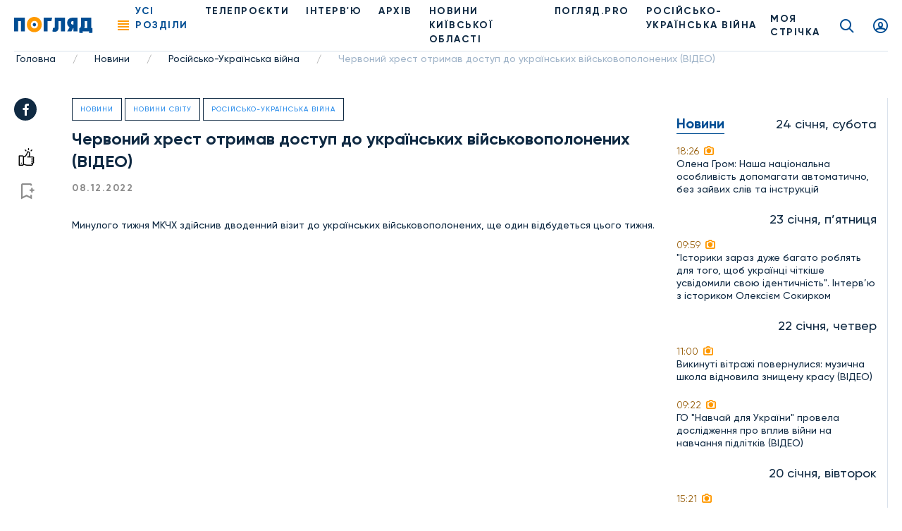

--- FILE ---
content_type: text/html; charset=UTF-8
request_url: https://poglyad.tv/chervoniy-hrest-otrimav-dostup-do-ukrayinskih-viyskovopolonenih-video-article
body_size: 12823
content:
<!doctype html>
<html lang="uk-UA">
<head>
    <meta charset="UTF-8">
    <meta name="viewport" content="width=device-width, user-scalable=no, initial-scale=1.0, maximum-scale=1.0, minimum-scale=1.0">
    <meta http-equiv="X-UA-Compatible" content="ie=edge">
    <meta property="fb:app_id" content="377866836791946" />

    <!-- Google Tag Manager -->
    <script>(function(w,d,s,l,i){w[l]=w[l]||[];w[l].push({'gtm.start':
                new Date().getTime(),event:'gtm.js'});var f=d.getElementsByTagName(s)[0],
            j=d.createElement(s),dl=l!='dataLayer'?'&l='+l:'';j.async=true;j.src=
            'https://www.googletagmanager.com/gtm.js?id='+i+dl;f.parentNode.insertBefore(j,f);
        })(window,document,'script','dataLayer','GTM-T7FDSPR');</script>
    <!-- End Google Tag Manager -->

    <!-- (C)2000-2023 Gemius SA - gemiusPrism  / poglyad.tv/Default section -->
    <script type="text/javascript">
        var pp_gemius_identifier = 'bOtFNJBTmXJ4uT9ytlIvi_V17zDp.Q8EwYJhTFIm3Dz.k7';
        // lines below shouldn't be edited
        function gemius_pending(i) { window[i] = window[i] || function() {var x = window[i+'_pdata'] = window[i+'_pdata'] || []; x[x.length]=arguments;};};
        gemius_pending('gemius_hit'); gemius_pending('gemius_event'); gemius_pending('gemius_init'); gemius_pending('pp_gemius_hit'); gemius_pending('pp_gemius_event'); gemius_pending('pp_gemius_init');
        (function(d,t) {try {var gt=d.createElement(t),s=d.getElementsByTagName(t)[0],l='http'+((location.protocol=='https:')?'s':''); gt.setAttribute('async','async');
        gt.setAttribute('defer','defer'); gt.src=l+'://gaua.hit.gemius.pl/xgemius.js'; s.parentNode.insertBefore(gt,s);} catch (e) {}})(document,'script');</script>
    
    <script async src="https://www.googletagmanager.com/gtag/js?id=G-N7X1RD5PC9"></script>

    <script>
        window.dataLayer = window.dataLayer || [];
        function gtag(){dataLayer.push(arguments);}
        gtag('js', new Date());
        gtag('config', 'G-N7X1RD5PC9');</script>

    <script async src="https://pagead2.googlesyndication.com/pagead/js/adsbygoogle.js?client=ca-pub-9383954651196172" crossorigin="anonymous"></script>

    <title>Червоний хрест отримав доступ до українських військовополонених (ВІДЕО), фото - Погляд</title>
<meta name="robots" content="index, follow"/>
<meta name="description" content="Червоний хрест отримав доступ до українських військовополонених (ВІДЕО) - Погляд — новини Києва та Київщини онлайн Погляд — незалежна інформаційна агенція">
<link rel="canonical" href="https://poglyad.tv/chervoniy-hrest-otrimav-dostup-do-ukrayinskih-viyskovopolonenih-video-article">
    <script type="application/ld+json">
{
    "@context": "https://schema.org",
    "@type": "TelevisionStation",
    "address": {
        "@type": "PostalAddress",
        "addressLocality": "",
        "addressRegion": "",
        "postalCode":"",
        "streetAddress": ""
    },
    "description": "",
    "name": "Poglyad",
    "email": "poglyad.partner@gmail.com",
    "telephone": "+38 (096) 256-13-96",
    "priceRange": "UAH",
    "image": "https://poglyad.tv/assets/frontend/images/logo.png",
    "sameAs" :
        [
                    "https://www.facebook.com/poglyadkyivregion/",
            "https://twitter.com/poglyadtv",
            "https://www.linkedin.com/"
        ]
}
</script>
    <script type="application/ld+json">
{
    "@context": "https://schema.org",
    "@type": "WebPage",
    "breadcrumb": "Головна &gt; Новини &gt; Російсько-Українська війна &gt; Червоний хрест отримав доступ до українських військовополонених (ВІДЕО)",
    "image": "https://poglyad.tv/assets/frontend/images/logo.png",
    "reviewedBy": {
        "@type": "Organization",
        "address": {
            "@type": "PostalAddress",
            "addressLocality": "",
            "addressRegion": "",
            "postalCode":"",
            "streetAddress": "08293, Київська обл., м.Буча, вул.Некрасова, 9в"
        },
        "email": "poglyad.partner@gmail.com"
    }
}
</script>
            <meta property="og:title" content="Червоний хрест отримав доступ до українських військовополонених (ВІДЕО), фото - Погляд">
        <meta property="og:image" content="https://poglyad.tv//storage/resized/preview/news/97eec639-c974-4689-8617-1b6c473a57cf/08_hrest.jpg">
        <meta property="og:image:width" content="670" />
        <meta property="og:image:height" content="447" />
        <meta name="facebook-domain-verification" content="rhdiwka0qrg37vhsvesihqq649be2n" />
        <meta property="og:description" content="Червоний хрест отримав доступ до українських військовополонених (ВІДЕО) - Погляд — новини Києва та Київщини онлайн Погляд — незалежна інформаційна агенція">
        <meta property="og:url" content="https://poglyad.tv/chervoniy-hrest-otrimav-dostup-do-ukrayinskih-viyskovopolonenih-video-article">
            <link rel="stylesheet" href="/frontend/css/article.css">
    <link rel="icon" type="image/png" sizes="32x32" href="/assets/frontend/images/favicon/favicon-32x32.png">
    <link rel="icon" type="image/png" sizes="96x96" href="/assets/frontend/images/favicon/favicon-96x96.png">
    <link rel="icon" type="image/png" sizes="16x16" href="/assets/frontend/images/favicon/favicon-16x16.png">
        <base href="https://poglyad.tv">
    <meta name="csrf-token" content="HakOlSiBSPDFxiJLsniNsYytW5ueW4nRjZS5tqTN" />
            <meta name="robots" content="index, nofollow">
    </head>
<body>
    <div id="fb-root"></div>
    <script async defer crossorigin="anonymous" src="https://connect.facebook.net/ru_RU/sdk.js#xfbml=1&version=v9.0&appId=377866836791946&autoLogAppEvents=1" nonce="IADeX6DT"></script>
    <script async src="https://platform.twitter.com/widgets.js" charset="utf-8"></script>
    <script async src="//www.instagram.com/embed.js"></script>
<div class="wrapper article-page">
    <header class="header">
    <div class="menu__desktop">
    <div class="menu__column--left">
        <ul class="menu__list">
            <li class="menu__item--first has-submenu">
        <i class="icon icon-arrow"></i>
                    <a href="https://poglyad.tv/news-category" class="menu__link" >Новини</a>
                <ul class="menu__more">
            <li class="menu__item">
                    <a href="https://poglyad.tv/ukraine-category" class="menu__link" >Україна</a>
            </li>
<li class="menu__item">
                    <a href="https://poglyad.tv/kyiv-category" class="menu__link" >Київ</a>
            </li>
<li class="menu__item has-submenu">
        <i class="icon icon-arrow"></i>
                    <a href="https://poglyad.tv/novyny_Kyivskoi_oblasti-category" class="menu__link" >Новини Київської області</a>
                <ul class="menu__more--last">
            <li class="menu__item--first">
                    <a href="https://poglyad.tv/buchanskyi_raion-category" class="menu__link" >Бучанський район</a>
            </li>
<li class="menu__item--first">
                    <a href="https://poglyad.tv/boryspilskyi_raion-category" class="menu__link" >Бориспільський район</a>
            </li>
<li class="menu__item--first">
                    <a href="https://poglyad.tv/bilotserkivskyi_raion-category" class="menu__link" >Білоцерківський район</a>
            </li>
<li class="menu__item--first">
                    <a href="https://poglyad.tv/brovarskyi_raion-category" class="menu__link" >Броварський район</a>
            </li>
<li class="menu__item--first">
                    <a href="https://poglyad.tv/vyshhorodskyi_raion-category" class="menu__link" >Вишгородський район</a>
            </li>
<li class="menu__item--first">
                    <a href="https://poglyad.tv/obukhivskyi_raion-category" class="menu__link" >Обухівський район</a>
            </li>
<li class="menu__item--first">
                    <a href="https://poglyad.tv/fastivskyi_raion-category" class="menu__link" >Фастівський район</a>
            </li>

        </ul>
    </li>

        </ul>
    </li>
<li class="menu__item--first">
                    <a href="https://poglyad.tv/novyny_svitu-category" class="menu__link" >Новини світу</a>
            </li>
<li class="menu__item--first">
                    <a href="https://poglyad.tv/nadzvychaini_novyny-category" class="menu__link" >Надзвичайні новини</a>
            </li>
<li class="menu__item--first">
                    <a href="https://poglyad.tv/vidbudova_rehionu-category" class="menu__link" >Відбудова регіону</a>
            </li>
<li class="menu__item--first">
                    <a href="https://poglyad.tv/blohy-category" class="menu__link" >ПОГЛЯД.PRO</a>
            </li>
<li class="menu__item--first">
                    <a href="https://poglyad.tv/economy-category" class="menu__link" >Економіка</a>
            </li>
<li class="menu__item--first">
                    <a href="https://poglyad.tv/ekolohiia-category" class="menu__link" >Екологія</a>
            </li>
<li class="menu__item--first">
                    <a href="https://poglyad.tv/culture-category" class="menu__link" >Культура</a>
            </li>
<li class="menu__item--first">
                    <a href="https://poglyad.tv/sport-category" class="menu__link" >Спорт</a>
            </li>
<li class="menu__item--first">
                    <a href="https://poglyad.tv/society-category" class="menu__link" >Суспільство</a>
            </li>
<li class="menu__item--first has-submenu">
        <i class="icon icon-arrow"></i>
                    <a href="tv_projects-category" class="menu__link" >Телепроєкти</a>
                <ul class="menu__more">
            <li class="menu__item has-submenu">
        <i class="icon icon-arrow"></i>
                    <span class="menu__link" >Розважальні</span>
                <ul class="menu__more--last">
            <li class="menu__item--first">
                    <a href="politician-category" class="menu__link" >Всі політики роблять ЦЕ</a>
            </li>
<li class="menu__item--first">
                    <a href="by-digging-category" class="menu__link" >По копаному</a>
            </li>
<li class="menu__item--first">
                    <a href="break-category" class="menu__link" >Перерва</a>
            </li>
<li class="menu__item--first">
                    <a href="lookbook-category" class="menu__link" >Lookbook</a>
            </li>
<li class="menu__item--first">
                    <a href="came-down-category" class="menu__link" >Понаїхали</a>
            </li>
<li class="menu__item--first">
                    <a href="irpin-is-your-home-category" class="menu__link" >Ірпінь — твій дім</a>
            </li>
<li class="menu__item--first">
                    <a href="naukovi-zabavky-category" class="menu__link" >Наукові забавки</a>
            </li>
<li class="menu__item--first">
                    <a href="joga-category" class="menu__link" >Йога</a>
            </li>
<li class="menu__item--first">
                    <a href="kukuhnya-category" class="menu__link" >КуКухня</a>
            </li>
<li class="menu__item--first">
                    <a href="dity-pro-proekty-category" class="menu__link" >Діти.Pro</a>
            </li>

        </ul>
    </li>
<li class="menu__item has-submenu">
        <i class="icon icon-arrow"></i>
                    <span class="menu__link" >Інтерв'ю</span>
                <ul class="menu__more--last">
            <li class="menu__item--first">
                    <a href="pages-of-life-category" class="menu__link" >Сторінками життя</a>
            </li>
<li class="menu__item--first">
                    <a href="actual-interview-category" class="menu__link" >Актуальне інтерв'ю</a>
            </li>
<li class="menu__item--first">
                    <a href="personal-opinion-category" class="menu__link" >Особиста думка</a>
            </li>
<li class="menu__item--first">
                    <a href="aktualne-intervyu-korysne-category" class="menu__link" >Актуальне інтерв'ю корисне</a>
            </li>
<li class="menu__item--first">
                    <a href="v-obyektyvi-category" class="menu__link" >В об'єктиві</a>
            </li>
<li class="menu__item--first">
                    <a href="chesni-kroky-category" class="menu__link" >Чесні кроки</a>
            </li>
<li class="menu__item--first">
                    <a href="novyj-proyekt-artefir-category" class="menu__link" >Артефір</a>
            </li>

        </ul>
    </li>
<li class="menu__item has-submenu">
        <i class="icon icon-arrow"></i>
                    <span class="menu__link" >Пізнавальні</span>
                <ul class="menu__more--last">
            <li class="menu__item--first">
                    <a href="my-business-category" class="menu__link" >Моє діло</a>
            </li>
<li class="menu__item--first">
                    <a href="building-inspection-category" class="menu__link" >Будівельна інспекція</a>
            </li>
<li class="menu__item--first">
                    <a href="by-digging-category" class="menu__link" >По копаному</a>
            </li>
<li class="menu__item--first">
                    <a href="kyyivshhyna-vrazhaye-category" class="menu__link" >Київщина вражає</a>
            </li>
<li class="menu__item--first">
                    <a href="handbook-of-a-conscious-citizen-category" class="menu__link" >Довідник свідомого громадянина</a>
            </li>
<li class="menu__item--first">
                    <a href="den-v-istorii-category" class="menu__link" >День в історії</a>
            </li>
<li class="menu__item--first">
                    <a href="law-to-know-category" class="menu__link" >Право знати</a>
            </li>
<li class="menu__item--first">
                    <a href="irpin-is-your-home-category" class="menu__link" >Ірпінь — твій дім</a>
            </li>
<li class="menu__item--first">
                    <a href="naukovi-zabavky-category" class="menu__link" >Наукові забавки</a>
            </li>
<li class="menu__item--first">
                    <a href="irpin-moya-svitlyna-moya-istoriya-category" class="menu__link" >Ірпінь. Моя світлина - моя історія</a>
            </li>
<li class="menu__item--first">
                    <a href="pro-bono-category" class="menu__link" >Pro Bono</a>
            </li>
<li class="menu__item--first">
                    <a href="joga-category" class="menu__link" >Йога</a>
            </li>
<li class="menu__item--first">
                    <a href="dity-pro-proekty-category" class="menu__link" >Діти.Pro</a>
            </li>

        </ul>
    </li>
<li class="menu__item has-submenu">
        <i class="icon icon-arrow"></i>
                    <span class="menu__link" >Розслідування</span>
                <ul class="menu__more--last">
            <li class="menu__item--first">
                    <a href="facts-against-words-category" class="menu__link" >Факти проти слів</a>
            </li>
<li class="menu__item--first">
                    <a href="where-is-the-betrayal-category" class="menu__link" >#дезрада</a>
            </li>
<li class="menu__item--first">
                    <a href="investigation-pryirpinnya-category" class="menu__link" >Розслідування Приірпіння</a>
            </li>
<li class="menu__item--first">
                    <a href="hot-topic-category" class="menu__link" >Гостра тема</a>
            </li>
<li class="menu__item--first">
                    <a href="unfulfilled-promises-category" class="menu__link" >Невиконані обіцянки</a>
            </li>
<li class="menu__item--first">
                    <a href="birka-category" class="menu__link" >БіРКа</a>
            </li>
<li class="menu__item--first">
                    <a href="schemes-category" class="menu__link" >Схеми</a>
            </li>
<li class="menu__item--first">
                    <a href="mahlyary-category" class="menu__link" >Махляри</a>
            </li>

        </ul>
    </li>
<li class="menu__item has-submenu">
        <i class="icon icon-arrow"></i>
                    <span class="menu__link" >Соціальні</span>
                <ul class="menu__more--last">
            <li class="menu__item--first">
                    <a href="politician-category" class="menu__link" >Всі політики роблять ЦЕ</a>
            </li>
<li class="menu__item--first">
                    <a href="sotsialna-reklama-category" class="menu__link" >Соціальна реклама</a>
            </li>
<li class="menu__item--first">
                    <a href="own-view-category" class="menu__link" >Власний погляд</a>
            </li>
<li class="menu__item--first">
                    <a href="the-price-of-freedom-category" class="menu__link" >Ціна свободи</a>
            </li>
<li class="menu__item--first">
                    <a href="kruglyj-stil-category" class="menu__link" >Круглий стіл</a>
            </li>
<li class="menu__item--first">
                    <a href="poglyad-na-golovne-category" class="menu__link" >Погляд на головне</a>
            </li>
<li class="menu__item--first">
                    <a href="blagodim-category" class="menu__link" >БлагоДім</a>
            </li>
<li class="menu__item--first">
                    <a href="daty-radu-category" class="menu__link" >Дати Раду</a>
            </li>
<li class="menu__item--first">
                    <a href="dumka-gromady-category" class="menu__link" >Думка громади</a>
            </li>

        </ul>
    </li>

        </ul>
    </li>

        </ul>
        <ul class="menu__general">
            <li class="nav__item">
            <a href="https://poglyad.tv/news-category" class="nav__link" >Новини</a>
    </li>
<li class="nav__item">
            <a href="https://poglyad.tv//about" class="nav__link" >Про нас</a>
    </li>
<li class="nav__item">
            <a href="https://poglyad.tv/tv_projects-category" class="nav__link" >Проекти</a>
    </li>

        </ul>
    </div>
    <div class="menu__column--right">
        <div class="inform-more">
            <div class="top">
                <div class="h3-title">Бажаеш розповісти щось важливе?</div>
                                    <a href="https://poglyad.tv/news-form" class="main-btn">Прислати новину</a>
                            </div>
            <div class="middle">
                <div class="h3-title">Отримайте актуальні новини</div>
                <form method="POST" action="https://poglyad.tv/subscribe" accept-charset="UTF-8" id="subscribe-menu" class="js_validate"><input name="_token" type="hidden" value="HakOlSiBSPDFxiJLsniNsYytW5ueW4nRjZS5tqTN">
                <div data-error="Обов'язкове поле" class="form-field input-field">
                    <input id="email-menu" class="validate form-control" required placeholder="Ваш E-mail" name="email" type="email">
                </div>
                <button type="submit" class="button-reset"><i class="icon icon-send"></i></button>
                </form>
            </div>
            <div class="bottom">
                <div class="h3-title">Слідкуйте за новинами у соц. мережах</div>
                <ul class="social__list">
                    <li class="social__item">
                        <a href="https://www.facebook.com/poglyadkyivregion/" class="social__link" target="_blank" rel="nofollow">
                            <i class="icon icon-facebook"></i>
                        </a>
                    </li>
                    <li class="social__item">
                        <a href="https://www.instagram.com/poglyad.news/" class="social__link" target="_blank" rel="nofollow">
                            <i class="icon icon-instagram"></i>
                        </a>
                    </li>
                    <li class="social__item">
                        <a href="https://www.youtube.com/channel/UCnN6PLPAqdlZyeQ3fp3EEjA" class="social__link" target="_blank" rel="nofollow">
                            <i class="icon icon-youtube"></i>
                        </a>
                    </li>
                </ul>
            </div>
        </div>
    </div>
</div>
    <div class="header__right">
        <div class="news-header js_news-header">
            <div class="ttl">Новости
                <span class="quantity">26</span>
            </div>
        </div>
                    <a href="https://poglyad.tv" class="header__logo">
                <img src="https://poglyad.tv//assets/frontend/images/logo.svg" alt="logo">
            </a>
                <nav class="header__nav">
            <div class="nav__ham js_nav--ham"><span></span><span></span><span></span><span></span></div>
            <ul class="nav__list">
                <li class="nav__item js_nav--ham"><span role="button" class="nav__link nav-link active">Усі розділи</span></li>
                <li class="nav__item">
            <a href="https://poglyad.tv/tv_projects-category" class="nav__link" >Телепроєкти</a>
    </li>
<li class="nav__item">
            <a href="interviu-category" class="nav__link" >ІНТЕРВ'Ю</a>
    </li>
<li class="nav__item">
            <a href="archive" class="nav__link" >Архів</a>
    </li>
<li class="nav__item">
            <a href="novyny_Kyivskoi_oblasti-category" class="nav__link" >НОВИНИ КИЇВСЬКОЇ ОБЛАСТІ</a>
    </li>
<li class="nav__item">
            <a href="https://poglyad.tv/blohy-category" class="nav__link" >ПОГЛЯД.PRO</a>
    </li>
<li class="nav__item">
            <a href="russia_war_against_ukraine-category" class="nav__link" >РОСІЙСЬКО-УКРАЇНСЬКА ВІЙНА</a>
    </li>

            </ul>
        </nav>
    </div>
    <div class="header__left">
                    <a href="https://poglyad.tv/tape" class="tape__link">
                МОЯ СТРІЧКА            </a>
                    <a href="https://poglyad.tv/search" class="search__link icon icon-search"></a>
                    <a href="#js_signin" id="showSignIn" class="user__link icon icon-user fancybox"></a>
                <a href="#js_error" id="showError" class="fancybox" hidden></a>
        <a href="#js_success" id="showSuccess" class="fancybox" hidden></a>
        <a href="#js_reset_pass" id="showResetPass" class="fancybox-reset" hidden></a>
    </div>
</header>
        <script type="application/ld+json">
        {
            "@context": "http://schema.org",
            "@type": "BreadcrumbList",
            "itemListElement": [
                                {
                "@type": "ListItem",
                "position": 1,
                "item": {
                    "@id": "https://poglyad.tv",
                            "name": "Головна"
                        }
                    },
                                                        {
                    "@type": "ListItem",
                    "position": 2,
                            "item": {
                                "@id": "https://poglyad.tv/news-category",
                                "name": "Новини"
                            }
                        },
                                                                    {
                    "@type": "ListItem",
                    "position": 3,
                            "item": {
                                "@id": "https://poglyad.tv/Russia_War_Against_Ukraine-category",
                                "name": "Російсько-Українська війна"
                            }
                        },
                                                                    {
                    "@type": "ListItem",
                    "position": 4,
                            "item": {
                                "@id": "",
                                "name": "Червоний хрест отримав доступ до українських військовополонених (ВІДЕО)"
                            }
                        }
                                    ]
}
</script><section class="section__breadcrumbs">
    <ul class="breadcrumbs">
                    <li class="breadcrumbs__item">
                                    <a href="https://poglyad.tv" class="breadcrumbs__link">Головна</a>
                    <span class="divider">/</span>
                            </li>
                    <li class="breadcrumbs__item">
                                    <a href="https://poglyad.tv/news-category" class="breadcrumbs__link">Новини</a>
                    <span class="divider">/</span>
                            </li>
                    <li class="breadcrumbs__item">
                                    <a href="https://poglyad.tv/Russia_War_Against_Ukraine-category" class="breadcrumbs__link">Російсько-Українська війна</a>
                    <span class="divider">/</span>
                            </li>
                    <li class="breadcrumbs__item">
                                    <span class="breadcrumbs__link">Червоний хрест отримав доступ до українських військовополонених (ВІДЕО)</span>
                            </li>
            </ul>
</section>
    <div class="main">
        
    <div id="fb-root"></div>
    <div class="container-wrap flex flex-wrap">
        <div class="main-subcontainer">
            <div class="two-columns-container">
                <div class="social-panel ">
    <ul class="social__list">
        <li class="social__item">
            <a href="https://www.facebook.com/sharer/sharer.php?u=https://poglyad.tv/chervoniy-hrest-otrimav-dostup-do-ukrayinskih-viyskovopolonenih-video-article"
               class="social__link" target="_blank" rel="nofollow">
                <i class="icon icon-facebook"></i>
            </a>
        </li>
    </ul>
            <div class="links">
            <button data-put="https://poglyad.tv/client/put/97eec639-c974-4689-8617-1b6c473a57cf/in/likes"
        data-remove="https://poglyad.tv/client/remove/97eec639-c974-4689-8617-1b6c473a57cf/from/likes"
        data-method="POST"
        class="link-like js_toggle_in_favorites ">
    <i class="icon icon-like"></i>
</button>
                            <a href="#js_signin" class="link-flag fancybox"><i class="icon icon-flag"></i></a>
                    </div>
    </div>
                <div class="content">
                    <div class="item-rev" itemscope itemtype="https://schema.org/NewsArticle">
                                                    <div class="section-name-article">
                                <a href="https://poglyad.tv/news-category">Новини</a>
                            </div>
                                                    <div class="section-name-article">
                                <a href="https://poglyad.tv/novyny_svitu-category">Новини світу</a>
                            </div>
                                                    <div class="section-name-article">
                                <a href="https://poglyad.tv/Russia_War_Against_Ukraine-category">Російсько-Українська війна</a>
                            </div>
                                                <h1 class="h1-title" itemprop="headline">
                            Червоний хрест отримав доступ до українських військовополонених (ВІДЕО)
                        </h1>
                                                                                <div class="info-article">
                            <span class="data" itemprop="datePublished" content="2022-12-08T00:00:00+02:00">08.12.2022</span>
                                                    </div>
                        <div>
                            <span class="">Минулого тижня МКЧХ здійснив дводенний візит до українських військовополонених, ще один відбудеться цього тижня.</span>
                        </div>
                        <br>
                        <div>
                            <iframe width="560" height="315" src="https://www.youtube.com/embed/9kKDEh9cLz4" title="YouTube video player" frameborder="0" allow="accelerometer; autoplay; clipboard-write; encrypted-media; gyroscope; picture-in-picture" allowfullscreen></iframe>
<div style="clear: both"></div>
<p>Червоний Хрест нарешті отримав доступ до українських військовополонених.</p><p>Про це повідомила пресслужба організації.</p><p>Минулого тижня МКЧХ здійснив дводенний візит до українських військовополонених, ще один відбудеться цього тижня. </p><p>Представники організації перевірили умови утримання та лікування військовополонених та доставили їм засоби особистої гігієни, ковдри, теплий одяг і книги. Червоний хрест також зв'язався з сім'ями полонених, щоб передати новини від їхніх близьких. </p><p>BBC повідомляє, що раніше окупаційна адміністрація на захоплених територіях сходу України перешкоджала доступу міжнародних спостерігачів до місць утримання українських полонених. Поки незрозуміло, що змусило російську сторону почати співпрацювати. Водночас BBC підкреслює, що Україна ніколи не перешкоджала роботі міжнародних гуманітарних організацій.</p><p>Нагадаємо, в серпні <a href="https://poglyad.tv/u-mariupoli-bunt-bo-chervoniy-hrest-pripiniv-vidachu-gumanitarnoyi-dopomogi-video-article" target="_blank" ref="">в Маріуполі стався бунт, тому що Червоний Хрест припинив видачу гуманітарної допомоги</a>.</p><hr><p></p><p><em><span style="color: rgb(16, 42, 67);"><span style="background-color: rgb(255, 255, 255);">Щоб першими дізнаватися про останні події Київщини, України та світу – переходьте і підписуйтесь на наш </span></span><span style="color: rgb(34, 136, 234);"><span style="background-color: rgb(255, 255, 255);"><a href="https://t.me/poglyadkievregion" target="_blank" ref="">Telegram-канал Погляд Київщина</a></span></span><span style="color: rgb(16, 42, 67);"><span style="background-color: rgb(255, 255, 255);"> – Інформаційна Агенція. Також читайте нас у </span></span><span style="color: rgb(34, 136, 234);"><span style="background-color: rgb(255, 255, 255);"><a href="https://www.facebook.com/poglyadkyivregion" target="_blank" ref="">Facebook Погляд Київщина</a></span></span><span style="color: rgb(16, 42, 67);"><span style="background-color: rgb(255, 255, 255);"> і дивіться на </span></span><span style="color: rgb(34, 136, 234);"><span style="background-color: rgb(255, 255, 255);"><a href="https://www.youtube.com/channel/UCnN6PLPAqdlZyeQ3fp3EEjA" target="_blank" ref="">YouTube</a></span></span><span style="color: rgb(16, 42, 67);"><span style="background-color: rgb(255, 255, 255);">.</span></span></em></p>
<div style="clear: both"></div>

                        </div>
                                                    <div class="tags__list">
                                                                    <a href="https://poglyad.tv/vijna-tag">#Війна</a>
                                                                    <a href="https://poglyad.tv/War_Russia-tag">#Війна з Росією</a>
                                                            </div>
                                                                    </div>
                    
                </div>
            </div>
        </div>
        <div class="sidebar__left">
            <div class="sidebar__item text-center">
    
</div>
        <div class="sidebar__list">
                            <div class="sidebar__data">
                                    <div class="h2-title">Новини</div>
                                <div class="date-info">24 січня, субота</div>
            </div>
                                                                <a href="https://poglyad.tv/olena-grom-nasha-nacionalna-osoblivist-dopomagati-avtomatichno-bez-zayvih-sliv-ta-instrukciy-article" class="sidebar__item">
                                    <div class="time">
                                                <span>18:26</span>
                         <i class="icon icon-camera"></i>                                             </div>
                                            <p>Олена Гром: Наша національна особливість допомагати автоматично, без зайвих слів та інструкцій</p>
                                                        </a>
                                                                <div class="sidebar__data">
                                <div class="date-info">23 січня, п’ятниця</div>
            </div>
                                                                <a href="https://poglyad.tv/istoriki-zaraz-duzhe-bagato-roblyat-dlya-togo-shchob-ukrayinci-chitkishe-usvidomili-svoyu-identichnist-interv-yu-z-istorikom-oleksiiem-sokirkom-article" class="sidebar__item">
                                    <div class="time">
                                                <span>09:59</span>
                         <i class="icon icon-camera"></i>                                             </div>
                                            <p>&quot;Історики зараз дуже багато роблять для того, щоб українці чіткіше усвідомили свою ідентичність&quot;. Інтерв’ю з істориком Олексієм Сокирком</p>
                                                        </a>
                                                                <div class="sidebar__data">
                                <div class="date-info">22 січня, четвер</div>
            </div>
                                                                <a href="https://poglyad.tv/vikinuti-vitrazhi-povernulisya-muzichna-shkola-vidnovila-znishchenu-krasu-video-article" class="sidebar__item">
                                    <div class="time">
                                                <span>11:00</span>
                         <i class="icon icon-camera"></i>                                             </div>
                                            <p>Викинуті вітражі повернулися: музична школа відновила знищену красу (ВІДЕО)</p>
                                                        </a>
                                                                                                <a href="https://poglyad.tv/go-navchay-dlya-ukrayini-provela-doslidzhennya-pro-vpliv-viyni-na-navchannya-pidlitkiv-video-article" class="sidebar__item">
                                    <div class="time">
                                                <span>09:22</span>
                         <i class="icon icon-camera"></i>                                             </div>
                                            <p>ГО &quot;Навчай для України&quot; провела дослідження про вплив війни на навчання підлітків (ВІДЕО)</p>
                                                        </a>
                                                                <div class="sidebar__data">
                                <div class="date-info">20 січня, вівторок</div>
            </div>
                                                                <a href="https://poglyad.tv/polittehnologa-ta-veduchogo-youtube-kanalu-islandiya-volodimira-petrova-zvilnili-z-derzhustanovi-nacionalne-viyskove-memorialne-kladovishche-foto-article" class="sidebar__item">
                                    <div class="time">
                                                <span>15:21</span>
                         <i class="icon icon-camera"></i>                                             </div>
                                            <p>Політтехнолога та ведучого YouTube-каналу “Ісландія” Володимира Петрова звільнили з держустанови “Національне військове меморіальне кладовище” (ФОТО)</p>
                                                        </a>
                                                                                                <a href="https://poglyad.tv/yanukovicha-zasudili-do-15-rokiv-uv-yaznennya-za-zavolodinnya-ugiddyami-suholuchchya-foto-article" class="sidebar__item">
                                    <div class="time">
                                                <span>11:41</span>
                                                                    </div>
                                            <p>Януковича засудили до 15 років ув’язнення за заволодіння угіддями Сухолуччя (ФОТО)</p>
                                                        </a>
                                                                                                <a href="https://poglyad.tv/lyudmila-pershin-uhvala-sudovogo-rishennya-po-spravi-mikoli-dzyubi-znovu-vidkladena-article" class="sidebar__item">
                                    <div class="time">
                                                <span>10:00</span>
                         <i class="icon icon-camera"></i>                          <i class="icon icon-video"></i>                     </div>
                                            <p>Людмила Першин: Ухвала судового рішення по справі Миколи Дзюби знову відкладена</p>
                                                        </a>
                                <div class="sidebar__item">
    
</div>
                                <div class="sidebar__data">
                                <div class="date-info">19 січня, понеділок</div>
            </div>
                                                                <a href="https://poglyad.tv/startuvav-priyom-robit-na-premiyu-imeni-ruslana-ganushchaka-foto-article" class="sidebar__item">
                                    <div class="time">
                                                <span>14:00</span>
                         <i class="icon icon-camera"></i>                                             </div>
                                            <p>Стартував прийом робіт на Премію імені Руслана Ганущака (ФОТО)</p>
                                                        </a>
                                                                                                <a href="https://poglyad.tv/u-derzhavnomu-podatkovomu-universiteti-oblashtuvali-centr-nezlamnosti-foto-article" class="sidebar__item">
                                    <div class="time">
                                                <span>12:08</span>
                         <i class="icon icon-camera"></i>                                             </div>
                                            <p>У Державному податковому університеті облаштували Центр незламності (ФОТО)</p>
                                                        </a>
                                                                                                <a href="https://poglyad.tv/kiyivshchina-otrimala-pershu-partiyu-zaryadnih-stanciy-z-chehiyi-foto-article" class="sidebar__item">
                                    <div class="time">
                                                <span>09:19</span>
                         <i class="icon icon-camera"></i>                                             </div>
                                            <p>Київщина отримала першу партію зарядних станцій з Чехії (ФОТО)</p>
                                                        </a>
                                                                <div class="sidebar__data">
                                <div class="date-info">18 січня, неділя</div>
            </div>
                                                                <a href="https://poglyad.tv/prognoz-pogodi-na-19-20-sichnya-2026-video-article" class="sidebar__item">
                                    <div class="time">
                                                <span>18:38</span>
                         <i class="icon icon-camera"></i>                                             </div>
                                            <p>Прогноз погоди на 19-20 січня 2026 (ВІДЕО)</p>
                                                        </a>
                                                                                                <a href="https://poglyad.tv/na-viyni-zaginuv-zahisnik-z-irpenya---oleksiy-ienin-foto-article" class="sidebar__item">
                                    <div class="time">
                                                <span>17:10</span>
                         <i class="icon icon-camera"></i>                                             </div>
                                            <p>На війні загинув захисник з Ірпеня - Олексій Єнін (ФОТО)</p>
                                                        </a>
                                                                                                <a href="https://poglyad.tv/yakshcho-tramp-vtorgnetsya-u-grenlandiyu-ce-bude-zahmarnim-shchastyam-putina---prem-ier-ministr-ispaniyi-foto-article" class="sidebar__item">
                                    <div class="time">
                                                <span>15:05</span>
                         <i class="icon icon-camera"></i>                          <i class="icon icon-video"></i>                     </div>
                                            <p>Якщо Трамп вторгнеться у Гренландію, це буде захмарним щастям Путіна - прем&#039;єр-міністр Іспанії (ФОТО)</p>
                                                        </a>
                                                                                                <a href="https://poglyad.tv/na-kiyivshchini-likvidovuyut-naslidki-obstriliv-i-pidtrimuyut-lyudey-v-umovah-energetichnoyi-krizi-video-article" class="sidebar__item">
                                    <div class="time">
                                                <span>11:49</span>
                         <i class="icon icon-camera"></i>                                             </div>
                                            <strong>На Київщині ліквідовують наслідки обстрілів і підтримують людей в умовах енергетичної кризи (ВІДЕО)</strong>
                                                        </a>
                                <div class="sidebar__item">
    
</div>
                                                                <a href="https://poglyad.tv/u-polshchi-vidkrili-zbir-na-generatori-dlya-kiieva-foto-article" class="sidebar__item">
                                    <div class="time">
                                                <span>10:00</span>
                         <i class="icon icon-camera"></i>                          <i class="icon icon-video"></i>                     </div>
                                            <p>У Польщі відкрили збір на генератори для Києва (ФОТО)</p>
                                                        </a>
                                                                <div class="sidebar__data">
                                <div class="date-info">17 січня, субота</div>
            </div>
                                                                <a href="https://poglyad.tv/biyci-429-go-polku-ahilles-vryatuvali-sovu-z-antidronovoyi-sitkit-video-article" class="sidebar__item">
                                    <div class="time">
                                                <span>15:30</span>
                         <i class="icon icon-camera"></i>                                             </div>
                                            <p>Бійці 429-го полку &quot;АХІЛЛЕС&quot; врятували сову з антидронової сіткит (ВIДЕО)</p>
                                                        </a>
                                                                <div class="sidebar__data">
                                <div class="date-info">16 січня, п’ятниця</div>
            </div>
                                                                <a href="https://poglyad.tv/[base64]" class="sidebar__item">
                                    <div class="time">
                                                <span>11:43</span>
                         <i class="icon icon-camera"></i>                                             </div>
                                            <p>&quot;На чемпіонаті світу ми хотіли показати, що українці незламні, сильні, прагнуть світової поваги&quot;. Інтерв’ю з керівницею ірпінського клубу танцювального спорту &quot;Адажіо&quot; Катериною Салямон-Міхєєвою</p>
                                                        </a>
                                                                                                <a href="https://poglyad.tv/olena-grom-z-buchi-stala-laureatkoyu-fotopremiyi-imeni-mikoli-anackogo-video-article" class="sidebar__item">
                                    <div class="time">
                                                <span>10:01</span>
                         <i class="icon icon-camera"></i>                          <i class="icon icon-video"></i>                     </div>
                                            <p>Олена Гром з Бучі стала лауреаткою фотопремії імені Миколи Анацького (ВІДЕО)</p>
                                                        </a>
                                                                <div class="sidebar__data">
                                <div class="date-info">15 січня, четвер</div>
            </div>
                                                                <a href="https://poglyad.tv/u-kiievi-zimovi-kanikuli-v-shkolah-prodovzhat-do-1-lyutogo-2026-roku-cherez-nadzvichaynu-situaciyu-v-energetici-foto-article" class="sidebar__item">
                                    <div class="time">
                                                <span>20:00</span>
                         <i class="icon icon-camera"></i>                          <i class="icon icon-video"></i>                     </div>
                                            <strong>У Києві зимові канікули в школах продовжать до 1 лютого 2026 року через надзвичайну ситуацію в енергетиці (ФОТО)</strong>
                                                        </a>
                                                                                                <a href="https://poglyad.tv/v-ukrayini-zaprovadyat-noviy-pravopis-i-nacionalniy-shrift-foto-article" class="sidebar__item">
                                    <div class="time">
                                                <span>11:57</span>
                         <i class="icon icon-camera"></i>                                             </div>
                                            <p>Верховна Рада ухвалила постанову, спрямовану на посилення ролі української мови в державі (ФОТО)</p>
                                                        </a>
                                                                                                <a href="https://poglyad.tv/rosiyska-tehnika-bilya-reaktoriv-zaes-viyskovi-oprilyudnili-novi-kadri-z-drona-video-article" class="sidebar__item">
                                    <div class="time">
                                                <span>09:16</span>
                         <i class="icon icon-camera"></i>                          <i class="icon icon-video"></i>                     </div>
                                            <p>Російська техніка біля реакторів ЗАЕС: військові оприлюднили нові кадри з дрона (ВІДЕО)</p>
                                                        </a>
                                <div class="sidebar__item">
    
</div>
                                                                <a href="https://poglyad.tv/zvit-genshtabu-stanom-na-15-sichnya-132-boyovi-zitknennya-ta-ponad-tisyachu-vtrat-voroga-video-article" class="sidebar__item">
                                    <div class="time">
                                                <span>07:38</span>
                         <i class="icon icon-camera"></i>                                             </div>
                                            <p>Звіт Генштабу станом на 15 січня: 132 бойові зіткнення та понад тисячу втрат ворога (ВІДЕО)</p>
                                                        </a>
                                                                <div class="sidebar__data">
                                <div class="date-info">14 січня, середа</div>
            </div>
                                                                <a href="https://poglyad.tv/prognoz-pogodi-na-15-16-sichnya-2026-po-ukrayini-video-article" class="sidebar__item">
                                    <div class="time">
                                                <span>17:01</span>
                         <i class="icon icon-camera"></i>                                             </div>
                                            <p>Прогноз погоди на 15–16 січня 2026 по Україні (ВІДЕО)</p>
                                                        </a>
                                                                                                <a href="https://poglyad.tv/v-ukrayini-ekranizuyut-toreadoriv-z-vasyukivki-vsevoloda-nestayka-foto-article" class="sidebar__item">
                                    <div class="time">
                                                <span>12:15</span>
                         <i class="icon icon-camera"></i>                          <i class="icon icon-video"></i>                     </div>
                                            <p>В Україні екранізують &quot;Тореадорів з Васюківки&quot; Всеволода Нестайка (ФОТО)</p>
                                                        </a>
                                                                                                <a href="https://poglyad.tv/ispaniya-nadast-ukrayini-dalekobiyniy-radar-dlya-posilennya-ppo-foto-article" class="sidebar__item">
                                    <div class="time">
                                                <span>10:00</span>
                         <i class="icon icon-camera"></i>                                             </div>
                                            <p>Іспанія надасть Україні далекобійний радар для посилення ППО (ФОТО)</p>
                                                        </a>
                                                                <div class="sidebar__data">
                                <div class="date-info">13 січня, вівторок</div>
            </div>
                                                                <a href="https://poglyad.tv/udar-po-terminalu-novoyi-poshti-pid-harkovom-ie-zagibli-ryatuvalniki-rozbirayut-zavali-video-article" class="sidebar__item">
                                    <div class="time">
                                                <span>12:00</span>
                         <i class="icon icon-camera"></i>                                             </div>
                                            <p>Удар по терміналу &quot;Нової пошти&quot; під Харковом: є загиблі, рятувальники розбирають завали (ВІДЕО)</p>
                                                        </a>
                                                                </div>
</div>
    </div>
        <span class="go-to-top">
            <i class="icon icon-uparrow"> </i>
        </span>
    </div>
<footer class="footer">
        <div class="footer__top">
        <div class="left">
            <div class="h1-title">Отримайте актуальні новини</div>
            <form method="POST" action="https://poglyad.tv/subscribe" accept-charset="UTF-8" id="subscribe-footer" class="js_validate"><input name="_token" type="hidden" value="HakOlSiBSPDFxiJLsniNsYytW5ueW4nRjZS5tqTN">
                <div data-error="Обов'язкове поле" class="form-field input-field">
                    <input id="email" class="validate form-control" required placeholder="Ваш E-mail" name="email" type="email">
                </div>
                <button type="submit" class="button-reset"><i class="icon icon-send"></i></button>
            </form>
        </div>
        <div class="right">
            <div class="h1-title">Слідкуйте за новинами у соц. мережах</div>
            <ul class="social__list">
                <li class="social__item">
                    <a href="https://www.facebook.com/poglyadkyivregion/" class="social__link" target="_blank" rel="nofollow">
                        <i class="icon icon-facebook"></i>
                    </a>
                </li>
                <li class="social__item">
                    <a href="https://www.instagram.com/poglyad.news/" class="social__link" target="_blank" rel="nofollow">
                        <i class="icon icon-instagram"></i>
                    </a>
                </li>
                <li class="social__item">
                    <a href="https://www.youtube.com/channel/UCnN6PLPAqdlZyeQ3fp3EEjA" class="social__link" target="_blank" rel="nofollow">
                        <i class="icon icon-youtube"></i>
                    </a>
                </li>
                <li class="social__item">
                    <a href="https://t.me/poglyadkievregion" class="social__link" target="_blank" rel="nofollow">
                        <i class="icon icon-telegram"></i>
                    </a>
                </li>
            </ul>
        </div>
    </div>
    <div class="footer__bottom">
        <div class="left">
            <ul class="menu__list">
                                                            <li class="menu__item"><a href="https://poglyad.tv/about" class="menu__link">Про нас</a></li>
                                                                                <li class="menu__item"><a href="https://poglyad.tv/sitemap-page" class="menu__link">Карта сайту</a></li>
                                                                                <li class="menu__item"><a href="/companynews-category" class="menu__link">Новини компаній</a></li>
                                                                                <li class="menu__item"><a href="https://poglyad.tv/archive" class="menu__link">Архів</a></li>
                                                </ul>
            <div class="footer__copy">@2017-<span class="yearN"></span>- ІА «Погляд». Використання матеріалів сайту лише
                за умови посилання (для інтернет-видань - гіперпосилання) на «Погляд».
            </div>
        </div>
        <div class="right">
            <div class="top">
                                    <a href="https://poglyad.tv/news-form" class="main-btn">Прислати новину</a>
                            </div>
        </div>
    </div>
</footer>
<div id="js_signin"
     class="modal-g modal-signin"
     
     data-modal-id="#showSignIn"
     style="display:none">
    <div class="modal-top">
        <div class="h1-title">Вхід</div>
        <div class="two-columns flex">
            <div class="column-left">
                <span class="h2-title color--blue">Увійти за допомогою соціальних мереж</span>
                <ul class="social__list width-bg">
                    <li class="social__item bg-facebook">
                        <a href="https://poglyad.tv/login/facebook" class="social__link" rel="nofollow">
                            <i class="icon icon-facebook"></i>
                        </a>
                    </li>
                    <li class="social__item bg-goole">
                        <a href="https://poglyad.tv/login/google" class="social__link" rel="nofollow">
                            <i class="icon icon-google"></i>
                        </a>
                    </li>
                </ul>
            </div>
            <div class="column-right">
                <form method="POST" action="https://poglyad.tv/login" name="#" class="js_validate">
                    <input type="hidden" name="_token" value="HakOlSiBSPDFxiJLsniNsYytW5ueW4nRjZS5tqTN">                    <div data-error="Обов`язкове поле" class="form-field input-field">
                        <label class="label-f">Email</label>
                        <input name="email"
                               type="email"
                               value=""
                               required
                               placeholder=""
                               data-validate="email"
                               class="validate form-control">
                    </div>
                    <div data-error="Обов`язкове поле" class="form-field input-field">
                        <label class="label-f">Пароль</label>
                        <input name="password" type="password" placeholder="" required data-validate="pass"
                               class="validate form-control">
                    </div>
                    <button type="submit" class="button-reset main-btn">УВІЙТИ</button>
                </form>
                <a href="#js_forgot_pass" class="btn-password fancybox">Забули пароль?</a>
            </div>
        </div>
        <div class="bottom-h">
            Немає аккаунту? <a href="#js_signup" class="btn-signup fancybox"> Зареєструватися</a>
        </div>
    </div>
</div>
<div id="js_signup" class="modal-g modal-signup" style="display:none">
    <div class="modal-top">
        <div class="h1-title">Реєстрація</div>
        <form method="POST" action="https://poglyad.tv/register" name="#" class="js_validate">
            <input type="hidden" name="_token" value="HakOlSiBSPDFxiJLsniNsYytW5ueW4nRjZS5tqTN">            <div class="two-columns flex">
                <div class="column-left">
                    <div data-error="Обов`язкове поле" class="form-field input-field">
                        <label class="label-f">Ім`я</label>
                        <input name="name_first"
                               type="text"
                               required
                               placeholder=""
                               value=""
                               class="validate form-control">
                    </div>
                    <div data-error="Обов`язкове поле" class="form-field input-field">
                        <label class="label-f">Прізвище</label>
                        <input name="name_last"
                               type="text"
                               value=""
                               required
                               placeholder=""
                               class="validate form-control">
                    </div>
                    <div data-error="Обов`язкове поле" class="form-field input-field">
                        <label class="label-f">Email</label>
                        <input name="email"
                               type="email"
                               value=""
                               required
                               placeholder=""
                               data-validate="email"
                               class="validate form-control">
                    </div>
                </div>
                <div class="column-right">
                    <div data-error="Обов`язкове поле" class="form-field input-field">
                        <label class="label-f">Пароль</label>
                        <input name="password" type="password" placeholder="" required data-validate="pass"
                               class="validate form-control">
                    </div>
                    <div data-error="Обов`язкове поле" class="form-field input-field">
                        <label class="label-f">Повторіть пароль</label>
                        <input name="password_confirmation" type="password" placeholder="" required data-validate="pass"
                               class="validate form-control">
                    </div>
                    <script src="https://www.google.com/recaptcha/api.js?hl=uk" async defer></script>

                    <div data-size="normal" data-sitekey="6LemwdwcAAAAAJhV7Zu_8sxR2aKsO3aST2djHDWj" class="g-recaptcha"></div>
                </div>
                <div class="column-left">
                    <button type="submit" class="button-reset main-btn">ЗАРЕЄСТРУВАТИСЬ</button>
                </div>
            </div>
        </form>
        <div class="bottom-h">
            Вже є акаунт? <a href="#js_signin" class="btn-signup fancybox">Увійти </a>
        </div>
    </div>
</div>
<div id="js_forgot_pass" class="modal-g modal-signup" style="display:none">
    <div class="modal-top w-50">
        <div class="h1-title">Відновити пароль</div>
        <form method="POST" action="https://poglyad.tv/password/email" name="#" class="js_validate">
            <input type="hidden" name="_token" value="HakOlSiBSPDFxiJLsniNsYytW5ueW4nRjZS5tqTN">            <input type="hidden" name="token" value="">
            <div class="d-flex flex-column justify-content-center align-items-center">
                    <div data-error="Обов`язкове поле" class="form-field input-field">
                        <label class="label-f">Email</label>
                        <input name="email" type="email" required placeholder="" data-validate="email"
                               class="validate form-control">
                    </div>
                    <button type="submit" class="button-reset main-btn">ВІДНОВИТИ</button>
            </div>
        </form>
    </div>
</div>
</div>
<script src="https://poglyad.tv//frontend/js/manifest.js"></script>
<script src="https://poglyad.tv//frontend/js/vendor.js"></script>
<script src="/frontend/js/main.js"></script>
<div id="js_error"
     class="modal-g modal-signup"
     
     data-modal-id="#showError"
     style="display:none">
    <div class="modal-top">
        <div class="h1-title">Увага</div>
    </div>
    <div class="modal-body">
        <span class="h2-title color--dark-blue error-message">
                    </span>
    </div>
</div>
<div id="alert" class="modal-g modal-signup" style="display:none">
    <div class="modal-top">
        <div class="h2-title">Вы уверенны что ходите закрыть форму?</div>
        <div class="bottom-h btn-row-flex">
             <a href="#" class="main-btn close-btn-yes">Да</a>
             <a href="#" class="main-btn black-style close-btn-no">Нет</a>
        </div>
    </div>
</div>
<script defer src="https://static.cloudflareinsights.com/beacon.min.js/vcd15cbe7772f49c399c6a5babf22c1241717689176015" integrity="sha512-ZpsOmlRQV6y907TI0dKBHq9Md29nnaEIPlkf84rnaERnq6zvWvPUqr2ft8M1aS28oN72PdrCzSjY4U6VaAw1EQ==" data-cf-beacon='{"version":"2024.11.0","token":"4c0a787ddce740dd95fdc81cbb909cbe","r":1,"server_timing":{"name":{"cfCacheStatus":true,"cfEdge":true,"cfExtPri":true,"cfL4":true,"cfOrigin":true,"cfSpeedBrain":true},"location_startswith":null}}' crossorigin="anonymous"></script>
</body>
</html>


--- FILE ---
content_type: text/html; charset=utf-8
request_url: https://www.google.com/recaptcha/api2/anchor?ar=1&k=6LemwdwcAAAAAJhV7Zu_8sxR2aKsO3aST2djHDWj&co=aHR0cHM6Ly9wb2dseWFkLnR2OjQ0Mw..&hl=uk&v=PoyoqOPhxBO7pBk68S4YbpHZ&size=normal&anchor-ms=20000&execute-ms=30000&cb=6dg2c78eug52
body_size: 49299
content:
<!DOCTYPE HTML><html dir="ltr" lang="uk"><head><meta http-equiv="Content-Type" content="text/html; charset=UTF-8">
<meta http-equiv="X-UA-Compatible" content="IE=edge">
<title>reCAPTCHA</title>
<style type="text/css">
/* cyrillic-ext */
@font-face {
  font-family: 'Roboto';
  font-style: normal;
  font-weight: 400;
  font-stretch: 100%;
  src: url(//fonts.gstatic.com/s/roboto/v48/KFO7CnqEu92Fr1ME7kSn66aGLdTylUAMa3GUBHMdazTgWw.woff2) format('woff2');
  unicode-range: U+0460-052F, U+1C80-1C8A, U+20B4, U+2DE0-2DFF, U+A640-A69F, U+FE2E-FE2F;
}
/* cyrillic */
@font-face {
  font-family: 'Roboto';
  font-style: normal;
  font-weight: 400;
  font-stretch: 100%;
  src: url(//fonts.gstatic.com/s/roboto/v48/KFO7CnqEu92Fr1ME7kSn66aGLdTylUAMa3iUBHMdazTgWw.woff2) format('woff2');
  unicode-range: U+0301, U+0400-045F, U+0490-0491, U+04B0-04B1, U+2116;
}
/* greek-ext */
@font-face {
  font-family: 'Roboto';
  font-style: normal;
  font-weight: 400;
  font-stretch: 100%;
  src: url(//fonts.gstatic.com/s/roboto/v48/KFO7CnqEu92Fr1ME7kSn66aGLdTylUAMa3CUBHMdazTgWw.woff2) format('woff2');
  unicode-range: U+1F00-1FFF;
}
/* greek */
@font-face {
  font-family: 'Roboto';
  font-style: normal;
  font-weight: 400;
  font-stretch: 100%;
  src: url(//fonts.gstatic.com/s/roboto/v48/KFO7CnqEu92Fr1ME7kSn66aGLdTylUAMa3-UBHMdazTgWw.woff2) format('woff2');
  unicode-range: U+0370-0377, U+037A-037F, U+0384-038A, U+038C, U+038E-03A1, U+03A3-03FF;
}
/* math */
@font-face {
  font-family: 'Roboto';
  font-style: normal;
  font-weight: 400;
  font-stretch: 100%;
  src: url(//fonts.gstatic.com/s/roboto/v48/KFO7CnqEu92Fr1ME7kSn66aGLdTylUAMawCUBHMdazTgWw.woff2) format('woff2');
  unicode-range: U+0302-0303, U+0305, U+0307-0308, U+0310, U+0312, U+0315, U+031A, U+0326-0327, U+032C, U+032F-0330, U+0332-0333, U+0338, U+033A, U+0346, U+034D, U+0391-03A1, U+03A3-03A9, U+03B1-03C9, U+03D1, U+03D5-03D6, U+03F0-03F1, U+03F4-03F5, U+2016-2017, U+2034-2038, U+203C, U+2040, U+2043, U+2047, U+2050, U+2057, U+205F, U+2070-2071, U+2074-208E, U+2090-209C, U+20D0-20DC, U+20E1, U+20E5-20EF, U+2100-2112, U+2114-2115, U+2117-2121, U+2123-214F, U+2190, U+2192, U+2194-21AE, U+21B0-21E5, U+21F1-21F2, U+21F4-2211, U+2213-2214, U+2216-22FF, U+2308-230B, U+2310, U+2319, U+231C-2321, U+2336-237A, U+237C, U+2395, U+239B-23B7, U+23D0, U+23DC-23E1, U+2474-2475, U+25AF, U+25B3, U+25B7, U+25BD, U+25C1, U+25CA, U+25CC, U+25FB, U+266D-266F, U+27C0-27FF, U+2900-2AFF, U+2B0E-2B11, U+2B30-2B4C, U+2BFE, U+3030, U+FF5B, U+FF5D, U+1D400-1D7FF, U+1EE00-1EEFF;
}
/* symbols */
@font-face {
  font-family: 'Roboto';
  font-style: normal;
  font-weight: 400;
  font-stretch: 100%;
  src: url(//fonts.gstatic.com/s/roboto/v48/KFO7CnqEu92Fr1ME7kSn66aGLdTylUAMaxKUBHMdazTgWw.woff2) format('woff2');
  unicode-range: U+0001-000C, U+000E-001F, U+007F-009F, U+20DD-20E0, U+20E2-20E4, U+2150-218F, U+2190, U+2192, U+2194-2199, U+21AF, U+21E6-21F0, U+21F3, U+2218-2219, U+2299, U+22C4-22C6, U+2300-243F, U+2440-244A, U+2460-24FF, U+25A0-27BF, U+2800-28FF, U+2921-2922, U+2981, U+29BF, U+29EB, U+2B00-2BFF, U+4DC0-4DFF, U+FFF9-FFFB, U+10140-1018E, U+10190-1019C, U+101A0, U+101D0-101FD, U+102E0-102FB, U+10E60-10E7E, U+1D2C0-1D2D3, U+1D2E0-1D37F, U+1F000-1F0FF, U+1F100-1F1AD, U+1F1E6-1F1FF, U+1F30D-1F30F, U+1F315, U+1F31C, U+1F31E, U+1F320-1F32C, U+1F336, U+1F378, U+1F37D, U+1F382, U+1F393-1F39F, U+1F3A7-1F3A8, U+1F3AC-1F3AF, U+1F3C2, U+1F3C4-1F3C6, U+1F3CA-1F3CE, U+1F3D4-1F3E0, U+1F3ED, U+1F3F1-1F3F3, U+1F3F5-1F3F7, U+1F408, U+1F415, U+1F41F, U+1F426, U+1F43F, U+1F441-1F442, U+1F444, U+1F446-1F449, U+1F44C-1F44E, U+1F453, U+1F46A, U+1F47D, U+1F4A3, U+1F4B0, U+1F4B3, U+1F4B9, U+1F4BB, U+1F4BF, U+1F4C8-1F4CB, U+1F4D6, U+1F4DA, U+1F4DF, U+1F4E3-1F4E6, U+1F4EA-1F4ED, U+1F4F7, U+1F4F9-1F4FB, U+1F4FD-1F4FE, U+1F503, U+1F507-1F50B, U+1F50D, U+1F512-1F513, U+1F53E-1F54A, U+1F54F-1F5FA, U+1F610, U+1F650-1F67F, U+1F687, U+1F68D, U+1F691, U+1F694, U+1F698, U+1F6AD, U+1F6B2, U+1F6B9-1F6BA, U+1F6BC, U+1F6C6-1F6CF, U+1F6D3-1F6D7, U+1F6E0-1F6EA, U+1F6F0-1F6F3, U+1F6F7-1F6FC, U+1F700-1F7FF, U+1F800-1F80B, U+1F810-1F847, U+1F850-1F859, U+1F860-1F887, U+1F890-1F8AD, U+1F8B0-1F8BB, U+1F8C0-1F8C1, U+1F900-1F90B, U+1F93B, U+1F946, U+1F984, U+1F996, U+1F9E9, U+1FA00-1FA6F, U+1FA70-1FA7C, U+1FA80-1FA89, U+1FA8F-1FAC6, U+1FACE-1FADC, U+1FADF-1FAE9, U+1FAF0-1FAF8, U+1FB00-1FBFF;
}
/* vietnamese */
@font-face {
  font-family: 'Roboto';
  font-style: normal;
  font-weight: 400;
  font-stretch: 100%;
  src: url(//fonts.gstatic.com/s/roboto/v48/KFO7CnqEu92Fr1ME7kSn66aGLdTylUAMa3OUBHMdazTgWw.woff2) format('woff2');
  unicode-range: U+0102-0103, U+0110-0111, U+0128-0129, U+0168-0169, U+01A0-01A1, U+01AF-01B0, U+0300-0301, U+0303-0304, U+0308-0309, U+0323, U+0329, U+1EA0-1EF9, U+20AB;
}
/* latin-ext */
@font-face {
  font-family: 'Roboto';
  font-style: normal;
  font-weight: 400;
  font-stretch: 100%;
  src: url(//fonts.gstatic.com/s/roboto/v48/KFO7CnqEu92Fr1ME7kSn66aGLdTylUAMa3KUBHMdazTgWw.woff2) format('woff2');
  unicode-range: U+0100-02BA, U+02BD-02C5, U+02C7-02CC, U+02CE-02D7, U+02DD-02FF, U+0304, U+0308, U+0329, U+1D00-1DBF, U+1E00-1E9F, U+1EF2-1EFF, U+2020, U+20A0-20AB, U+20AD-20C0, U+2113, U+2C60-2C7F, U+A720-A7FF;
}
/* latin */
@font-face {
  font-family: 'Roboto';
  font-style: normal;
  font-weight: 400;
  font-stretch: 100%;
  src: url(//fonts.gstatic.com/s/roboto/v48/KFO7CnqEu92Fr1ME7kSn66aGLdTylUAMa3yUBHMdazQ.woff2) format('woff2');
  unicode-range: U+0000-00FF, U+0131, U+0152-0153, U+02BB-02BC, U+02C6, U+02DA, U+02DC, U+0304, U+0308, U+0329, U+2000-206F, U+20AC, U+2122, U+2191, U+2193, U+2212, U+2215, U+FEFF, U+FFFD;
}
/* cyrillic-ext */
@font-face {
  font-family: 'Roboto';
  font-style: normal;
  font-weight: 500;
  font-stretch: 100%;
  src: url(//fonts.gstatic.com/s/roboto/v48/KFO7CnqEu92Fr1ME7kSn66aGLdTylUAMa3GUBHMdazTgWw.woff2) format('woff2');
  unicode-range: U+0460-052F, U+1C80-1C8A, U+20B4, U+2DE0-2DFF, U+A640-A69F, U+FE2E-FE2F;
}
/* cyrillic */
@font-face {
  font-family: 'Roboto';
  font-style: normal;
  font-weight: 500;
  font-stretch: 100%;
  src: url(//fonts.gstatic.com/s/roboto/v48/KFO7CnqEu92Fr1ME7kSn66aGLdTylUAMa3iUBHMdazTgWw.woff2) format('woff2');
  unicode-range: U+0301, U+0400-045F, U+0490-0491, U+04B0-04B1, U+2116;
}
/* greek-ext */
@font-face {
  font-family: 'Roboto';
  font-style: normal;
  font-weight: 500;
  font-stretch: 100%;
  src: url(//fonts.gstatic.com/s/roboto/v48/KFO7CnqEu92Fr1ME7kSn66aGLdTylUAMa3CUBHMdazTgWw.woff2) format('woff2');
  unicode-range: U+1F00-1FFF;
}
/* greek */
@font-face {
  font-family: 'Roboto';
  font-style: normal;
  font-weight: 500;
  font-stretch: 100%;
  src: url(//fonts.gstatic.com/s/roboto/v48/KFO7CnqEu92Fr1ME7kSn66aGLdTylUAMa3-UBHMdazTgWw.woff2) format('woff2');
  unicode-range: U+0370-0377, U+037A-037F, U+0384-038A, U+038C, U+038E-03A1, U+03A3-03FF;
}
/* math */
@font-face {
  font-family: 'Roboto';
  font-style: normal;
  font-weight: 500;
  font-stretch: 100%;
  src: url(//fonts.gstatic.com/s/roboto/v48/KFO7CnqEu92Fr1ME7kSn66aGLdTylUAMawCUBHMdazTgWw.woff2) format('woff2');
  unicode-range: U+0302-0303, U+0305, U+0307-0308, U+0310, U+0312, U+0315, U+031A, U+0326-0327, U+032C, U+032F-0330, U+0332-0333, U+0338, U+033A, U+0346, U+034D, U+0391-03A1, U+03A3-03A9, U+03B1-03C9, U+03D1, U+03D5-03D6, U+03F0-03F1, U+03F4-03F5, U+2016-2017, U+2034-2038, U+203C, U+2040, U+2043, U+2047, U+2050, U+2057, U+205F, U+2070-2071, U+2074-208E, U+2090-209C, U+20D0-20DC, U+20E1, U+20E5-20EF, U+2100-2112, U+2114-2115, U+2117-2121, U+2123-214F, U+2190, U+2192, U+2194-21AE, U+21B0-21E5, U+21F1-21F2, U+21F4-2211, U+2213-2214, U+2216-22FF, U+2308-230B, U+2310, U+2319, U+231C-2321, U+2336-237A, U+237C, U+2395, U+239B-23B7, U+23D0, U+23DC-23E1, U+2474-2475, U+25AF, U+25B3, U+25B7, U+25BD, U+25C1, U+25CA, U+25CC, U+25FB, U+266D-266F, U+27C0-27FF, U+2900-2AFF, U+2B0E-2B11, U+2B30-2B4C, U+2BFE, U+3030, U+FF5B, U+FF5D, U+1D400-1D7FF, U+1EE00-1EEFF;
}
/* symbols */
@font-face {
  font-family: 'Roboto';
  font-style: normal;
  font-weight: 500;
  font-stretch: 100%;
  src: url(//fonts.gstatic.com/s/roboto/v48/KFO7CnqEu92Fr1ME7kSn66aGLdTylUAMaxKUBHMdazTgWw.woff2) format('woff2');
  unicode-range: U+0001-000C, U+000E-001F, U+007F-009F, U+20DD-20E0, U+20E2-20E4, U+2150-218F, U+2190, U+2192, U+2194-2199, U+21AF, U+21E6-21F0, U+21F3, U+2218-2219, U+2299, U+22C4-22C6, U+2300-243F, U+2440-244A, U+2460-24FF, U+25A0-27BF, U+2800-28FF, U+2921-2922, U+2981, U+29BF, U+29EB, U+2B00-2BFF, U+4DC0-4DFF, U+FFF9-FFFB, U+10140-1018E, U+10190-1019C, U+101A0, U+101D0-101FD, U+102E0-102FB, U+10E60-10E7E, U+1D2C0-1D2D3, U+1D2E0-1D37F, U+1F000-1F0FF, U+1F100-1F1AD, U+1F1E6-1F1FF, U+1F30D-1F30F, U+1F315, U+1F31C, U+1F31E, U+1F320-1F32C, U+1F336, U+1F378, U+1F37D, U+1F382, U+1F393-1F39F, U+1F3A7-1F3A8, U+1F3AC-1F3AF, U+1F3C2, U+1F3C4-1F3C6, U+1F3CA-1F3CE, U+1F3D4-1F3E0, U+1F3ED, U+1F3F1-1F3F3, U+1F3F5-1F3F7, U+1F408, U+1F415, U+1F41F, U+1F426, U+1F43F, U+1F441-1F442, U+1F444, U+1F446-1F449, U+1F44C-1F44E, U+1F453, U+1F46A, U+1F47D, U+1F4A3, U+1F4B0, U+1F4B3, U+1F4B9, U+1F4BB, U+1F4BF, U+1F4C8-1F4CB, U+1F4D6, U+1F4DA, U+1F4DF, U+1F4E3-1F4E6, U+1F4EA-1F4ED, U+1F4F7, U+1F4F9-1F4FB, U+1F4FD-1F4FE, U+1F503, U+1F507-1F50B, U+1F50D, U+1F512-1F513, U+1F53E-1F54A, U+1F54F-1F5FA, U+1F610, U+1F650-1F67F, U+1F687, U+1F68D, U+1F691, U+1F694, U+1F698, U+1F6AD, U+1F6B2, U+1F6B9-1F6BA, U+1F6BC, U+1F6C6-1F6CF, U+1F6D3-1F6D7, U+1F6E0-1F6EA, U+1F6F0-1F6F3, U+1F6F7-1F6FC, U+1F700-1F7FF, U+1F800-1F80B, U+1F810-1F847, U+1F850-1F859, U+1F860-1F887, U+1F890-1F8AD, U+1F8B0-1F8BB, U+1F8C0-1F8C1, U+1F900-1F90B, U+1F93B, U+1F946, U+1F984, U+1F996, U+1F9E9, U+1FA00-1FA6F, U+1FA70-1FA7C, U+1FA80-1FA89, U+1FA8F-1FAC6, U+1FACE-1FADC, U+1FADF-1FAE9, U+1FAF0-1FAF8, U+1FB00-1FBFF;
}
/* vietnamese */
@font-face {
  font-family: 'Roboto';
  font-style: normal;
  font-weight: 500;
  font-stretch: 100%;
  src: url(//fonts.gstatic.com/s/roboto/v48/KFO7CnqEu92Fr1ME7kSn66aGLdTylUAMa3OUBHMdazTgWw.woff2) format('woff2');
  unicode-range: U+0102-0103, U+0110-0111, U+0128-0129, U+0168-0169, U+01A0-01A1, U+01AF-01B0, U+0300-0301, U+0303-0304, U+0308-0309, U+0323, U+0329, U+1EA0-1EF9, U+20AB;
}
/* latin-ext */
@font-face {
  font-family: 'Roboto';
  font-style: normal;
  font-weight: 500;
  font-stretch: 100%;
  src: url(//fonts.gstatic.com/s/roboto/v48/KFO7CnqEu92Fr1ME7kSn66aGLdTylUAMa3KUBHMdazTgWw.woff2) format('woff2');
  unicode-range: U+0100-02BA, U+02BD-02C5, U+02C7-02CC, U+02CE-02D7, U+02DD-02FF, U+0304, U+0308, U+0329, U+1D00-1DBF, U+1E00-1E9F, U+1EF2-1EFF, U+2020, U+20A0-20AB, U+20AD-20C0, U+2113, U+2C60-2C7F, U+A720-A7FF;
}
/* latin */
@font-face {
  font-family: 'Roboto';
  font-style: normal;
  font-weight: 500;
  font-stretch: 100%;
  src: url(//fonts.gstatic.com/s/roboto/v48/KFO7CnqEu92Fr1ME7kSn66aGLdTylUAMa3yUBHMdazQ.woff2) format('woff2');
  unicode-range: U+0000-00FF, U+0131, U+0152-0153, U+02BB-02BC, U+02C6, U+02DA, U+02DC, U+0304, U+0308, U+0329, U+2000-206F, U+20AC, U+2122, U+2191, U+2193, U+2212, U+2215, U+FEFF, U+FFFD;
}
/* cyrillic-ext */
@font-face {
  font-family: 'Roboto';
  font-style: normal;
  font-weight: 900;
  font-stretch: 100%;
  src: url(//fonts.gstatic.com/s/roboto/v48/KFO7CnqEu92Fr1ME7kSn66aGLdTylUAMa3GUBHMdazTgWw.woff2) format('woff2');
  unicode-range: U+0460-052F, U+1C80-1C8A, U+20B4, U+2DE0-2DFF, U+A640-A69F, U+FE2E-FE2F;
}
/* cyrillic */
@font-face {
  font-family: 'Roboto';
  font-style: normal;
  font-weight: 900;
  font-stretch: 100%;
  src: url(//fonts.gstatic.com/s/roboto/v48/KFO7CnqEu92Fr1ME7kSn66aGLdTylUAMa3iUBHMdazTgWw.woff2) format('woff2');
  unicode-range: U+0301, U+0400-045F, U+0490-0491, U+04B0-04B1, U+2116;
}
/* greek-ext */
@font-face {
  font-family: 'Roboto';
  font-style: normal;
  font-weight: 900;
  font-stretch: 100%;
  src: url(//fonts.gstatic.com/s/roboto/v48/KFO7CnqEu92Fr1ME7kSn66aGLdTylUAMa3CUBHMdazTgWw.woff2) format('woff2');
  unicode-range: U+1F00-1FFF;
}
/* greek */
@font-face {
  font-family: 'Roboto';
  font-style: normal;
  font-weight: 900;
  font-stretch: 100%;
  src: url(//fonts.gstatic.com/s/roboto/v48/KFO7CnqEu92Fr1ME7kSn66aGLdTylUAMa3-UBHMdazTgWw.woff2) format('woff2');
  unicode-range: U+0370-0377, U+037A-037F, U+0384-038A, U+038C, U+038E-03A1, U+03A3-03FF;
}
/* math */
@font-face {
  font-family: 'Roboto';
  font-style: normal;
  font-weight: 900;
  font-stretch: 100%;
  src: url(//fonts.gstatic.com/s/roboto/v48/KFO7CnqEu92Fr1ME7kSn66aGLdTylUAMawCUBHMdazTgWw.woff2) format('woff2');
  unicode-range: U+0302-0303, U+0305, U+0307-0308, U+0310, U+0312, U+0315, U+031A, U+0326-0327, U+032C, U+032F-0330, U+0332-0333, U+0338, U+033A, U+0346, U+034D, U+0391-03A1, U+03A3-03A9, U+03B1-03C9, U+03D1, U+03D5-03D6, U+03F0-03F1, U+03F4-03F5, U+2016-2017, U+2034-2038, U+203C, U+2040, U+2043, U+2047, U+2050, U+2057, U+205F, U+2070-2071, U+2074-208E, U+2090-209C, U+20D0-20DC, U+20E1, U+20E5-20EF, U+2100-2112, U+2114-2115, U+2117-2121, U+2123-214F, U+2190, U+2192, U+2194-21AE, U+21B0-21E5, U+21F1-21F2, U+21F4-2211, U+2213-2214, U+2216-22FF, U+2308-230B, U+2310, U+2319, U+231C-2321, U+2336-237A, U+237C, U+2395, U+239B-23B7, U+23D0, U+23DC-23E1, U+2474-2475, U+25AF, U+25B3, U+25B7, U+25BD, U+25C1, U+25CA, U+25CC, U+25FB, U+266D-266F, U+27C0-27FF, U+2900-2AFF, U+2B0E-2B11, U+2B30-2B4C, U+2BFE, U+3030, U+FF5B, U+FF5D, U+1D400-1D7FF, U+1EE00-1EEFF;
}
/* symbols */
@font-face {
  font-family: 'Roboto';
  font-style: normal;
  font-weight: 900;
  font-stretch: 100%;
  src: url(//fonts.gstatic.com/s/roboto/v48/KFO7CnqEu92Fr1ME7kSn66aGLdTylUAMaxKUBHMdazTgWw.woff2) format('woff2');
  unicode-range: U+0001-000C, U+000E-001F, U+007F-009F, U+20DD-20E0, U+20E2-20E4, U+2150-218F, U+2190, U+2192, U+2194-2199, U+21AF, U+21E6-21F0, U+21F3, U+2218-2219, U+2299, U+22C4-22C6, U+2300-243F, U+2440-244A, U+2460-24FF, U+25A0-27BF, U+2800-28FF, U+2921-2922, U+2981, U+29BF, U+29EB, U+2B00-2BFF, U+4DC0-4DFF, U+FFF9-FFFB, U+10140-1018E, U+10190-1019C, U+101A0, U+101D0-101FD, U+102E0-102FB, U+10E60-10E7E, U+1D2C0-1D2D3, U+1D2E0-1D37F, U+1F000-1F0FF, U+1F100-1F1AD, U+1F1E6-1F1FF, U+1F30D-1F30F, U+1F315, U+1F31C, U+1F31E, U+1F320-1F32C, U+1F336, U+1F378, U+1F37D, U+1F382, U+1F393-1F39F, U+1F3A7-1F3A8, U+1F3AC-1F3AF, U+1F3C2, U+1F3C4-1F3C6, U+1F3CA-1F3CE, U+1F3D4-1F3E0, U+1F3ED, U+1F3F1-1F3F3, U+1F3F5-1F3F7, U+1F408, U+1F415, U+1F41F, U+1F426, U+1F43F, U+1F441-1F442, U+1F444, U+1F446-1F449, U+1F44C-1F44E, U+1F453, U+1F46A, U+1F47D, U+1F4A3, U+1F4B0, U+1F4B3, U+1F4B9, U+1F4BB, U+1F4BF, U+1F4C8-1F4CB, U+1F4D6, U+1F4DA, U+1F4DF, U+1F4E3-1F4E6, U+1F4EA-1F4ED, U+1F4F7, U+1F4F9-1F4FB, U+1F4FD-1F4FE, U+1F503, U+1F507-1F50B, U+1F50D, U+1F512-1F513, U+1F53E-1F54A, U+1F54F-1F5FA, U+1F610, U+1F650-1F67F, U+1F687, U+1F68D, U+1F691, U+1F694, U+1F698, U+1F6AD, U+1F6B2, U+1F6B9-1F6BA, U+1F6BC, U+1F6C6-1F6CF, U+1F6D3-1F6D7, U+1F6E0-1F6EA, U+1F6F0-1F6F3, U+1F6F7-1F6FC, U+1F700-1F7FF, U+1F800-1F80B, U+1F810-1F847, U+1F850-1F859, U+1F860-1F887, U+1F890-1F8AD, U+1F8B0-1F8BB, U+1F8C0-1F8C1, U+1F900-1F90B, U+1F93B, U+1F946, U+1F984, U+1F996, U+1F9E9, U+1FA00-1FA6F, U+1FA70-1FA7C, U+1FA80-1FA89, U+1FA8F-1FAC6, U+1FACE-1FADC, U+1FADF-1FAE9, U+1FAF0-1FAF8, U+1FB00-1FBFF;
}
/* vietnamese */
@font-face {
  font-family: 'Roboto';
  font-style: normal;
  font-weight: 900;
  font-stretch: 100%;
  src: url(//fonts.gstatic.com/s/roboto/v48/KFO7CnqEu92Fr1ME7kSn66aGLdTylUAMa3OUBHMdazTgWw.woff2) format('woff2');
  unicode-range: U+0102-0103, U+0110-0111, U+0128-0129, U+0168-0169, U+01A0-01A1, U+01AF-01B0, U+0300-0301, U+0303-0304, U+0308-0309, U+0323, U+0329, U+1EA0-1EF9, U+20AB;
}
/* latin-ext */
@font-face {
  font-family: 'Roboto';
  font-style: normal;
  font-weight: 900;
  font-stretch: 100%;
  src: url(//fonts.gstatic.com/s/roboto/v48/KFO7CnqEu92Fr1ME7kSn66aGLdTylUAMa3KUBHMdazTgWw.woff2) format('woff2');
  unicode-range: U+0100-02BA, U+02BD-02C5, U+02C7-02CC, U+02CE-02D7, U+02DD-02FF, U+0304, U+0308, U+0329, U+1D00-1DBF, U+1E00-1E9F, U+1EF2-1EFF, U+2020, U+20A0-20AB, U+20AD-20C0, U+2113, U+2C60-2C7F, U+A720-A7FF;
}
/* latin */
@font-face {
  font-family: 'Roboto';
  font-style: normal;
  font-weight: 900;
  font-stretch: 100%;
  src: url(//fonts.gstatic.com/s/roboto/v48/KFO7CnqEu92Fr1ME7kSn66aGLdTylUAMa3yUBHMdazQ.woff2) format('woff2');
  unicode-range: U+0000-00FF, U+0131, U+0152-0153, U+02BB-02BC, U+02C6, U+02DA, U+02DC, U+0304, U+0308, U+0329, U+2000-206F, U+20AC, U+2122, U+2191, U+2193, U+2212, U+2215, U+FEFF, U+FFFD;
}

</style>
<link rel="stylesheet" type="text/css" href="https://www.gstatic.com/recaptcha/releases/PoyoqOPhxBO7pBk68S4YbpHZ/styles__ltr.css">
<script nonce="D4IbNkUeiVqnjhiWmlOaIA" type="text/javascript">window['__recaptcha_api'] = 'https://www.google.com/recaptcha/api2/';</script>
<script type="text/javascript" src="https://www.gstatic.com/recaptcha/releases/PoyoqOPhxBO7pBk68S4YbpHZ/recaptcha__uk.js" nonce="D4IbNkUeiVqnjhiWmlOaIA">
      
    </script></head>
<body><div id="rc-anchor-alert" class="rc-anchor-alert"></div>
<input type="hidden" id="recaptcha-token" value="[base64]">
<script type="text/javascript" nonce="D4IbNkUeiVqnjhiWmlOaIA">
      recaptcha.anchor.Main.init("[\x22ainput\x22,[\x22bgdata\x22,\x22\x22,\[base64]/[base64]/[base64]/[base64]/[base64]/UltsKytdPUU6KEU8MjA0OD9SW2wrK109RT4+NnwxOTI6KChFJjY0NTEyKT09NTUyOTYmJk0rMTxjLmxlbmd0aCYmKGMuY2hhckNvZGVBdChNKzEpJjY0NTEyKT09NTYzMjA/[base64]/[base64]/[base64]/[base64]/[base64]/[base64]/[base64]\x22,\[base64]\\u003d\x22,\x22w57Clkp0wrxBAsOVAcKGwqBVSsKrWsK+ISJZw5xhVThIY8OGw4XDjzHCvS9Zw5fDp8KGacKdw7/DojXCh8KfQMOiNxM1CMKoew5IwoMZwrI/w6hfwrMhw71gVMOgwoYTw7jDhcOywpYgwrfDmU06acKdW8OjPMKyw6XDjU0MbsKSLcKidUDCiHvDmHXDs39BW0rClx0Rw4/Dt3LCimg/csK1w5jDkcOqw7PCuDxPOsOCMhlKw7Rkw5vDsRfClMKCw4Uvw7/DpMKyYsOfOMKaUsKaYsK3wpYqVsOnDkkRWsKCw4nCgcO7wqHCgcKzw5PCnsO+Nhp8Am7ChcOrN0FHbjwVBi18w7fCqsKRPyDCicObE0TCskNqwrkAw6/Ci8KVw4lCJ8ONwr8VfDvClcONw6lyBwHDoVdbw67Cs8Odw4XCoxXDuibDm8K5wro2w7AFSCgpw4rCkBPCtMKXwolSw5PCmcOZQMOywpVhwqRVwprDkG/DgcOrGivDlsOww63Dr8OWf8KCw4NywpQucVAdEjljPU7Dp2xdwqwIw7LDrsKMw5/Dt8OFAsOSwqosRsK6RsKYw63CpnA1F0vCuVrDsn7DicKfw73DnsO/[base64]/DqcO7wrnDj0M9S8KOw53DoXZww6dXXcOrw5wmLcKDKAFcw549TsOfQDMtw5ILw4NHwoYBSBZ0Oj3DjcO7XyfCoTghw4LDocK4w7/DkGrDmX/CosKTw6gDw6bDqEBXJ8OLw5oQw73CvznDlj/DosOHw6/Coj/Cv8OIwrjDiUfCjcOCwpvCuMK8wpjDn3Yxe8O+w6wZw57CkMOqXE7ChsOmclvDmirDnzsGwpzDmjvDmFvDusK1OmjCmcK8w7VBcsK3PScsGiDDmA0Twoh2KjzDqWrDucONw4kCwqBlw5VMI8O4wp5PLMKCwpoLSh0zw5LDnsOCDsOlNRwTwqRuYsK/[base64]/[base64]/DjgEpw5PDkBrCpyMoXlHCtUx8wqjDp8Oaw7bDgBcFw4rDnsONw4bDqwsrGcO3wo1HwrE8KsOdAwvCtMKxHcKdCEDCuMKJwp4uwqVeJ8Kbwo/CjRp9w7XCs8KWNzjCkUckw68QwrbDnMKfw7RrwqbCskdXw5wQw51JZFPChsO7KcOdNMOtPsKWfcKsf2B/dSNPTGrCl8OTw6PCqzl2w6NgwpfDmsOHasO7wqvCtyxbwp0iVmHDqSPDh0ITw5g5CxjDkCIIwpkTw7tYG8KEOXgNw6E8f8O1Nl0Ew49qw7HCoxYaw6FKwqJgw5rCnxJTFkxhOsKzasKVO8K3XVIMR8OXwr/CtsO6w5MPFMKlOMKlw57Dt8OhIcOiw43DnVFqA8KEeXEzQMKHwqhofjbDpMO3wqhWZTN/[base64]/[base64]/w4cYGg8Yw6rCtmg+c8OASXXCjzJlwpARUBHDrcO6fcOvw7HCskYfw7PCq8K6SiDDqHprw5JCN8KPXcO3fwVHF8Kcw6bDkcOqOQxjaTgvwqnCkQ/[base64]/DtjkKwonCmBZ4PMKVaHt4E0JywoXCk8OvBWROVD3CgcKHwq4Ow7DCrsOjX8OXZsKMw6TChAVLE3bDqjo2w7AtwpjDssK3XBJdwrzCgA1FwrbCtMO8O8OuacKJdBhrwrTDoy/Ci3/Cnl11U8K4w4h+QQMtwrNDZiTCgAwHd8KMwonCgB5xw5XCjTjChsOfwovDhzfDpMO5Z8OWwqnCn3HCkcKJwo7Dgh/[base64]/CtHvDvMOMGA3CpCnDi8Kkwp1FP3RBGT/ClcO+K8K5S8KwdMOew7QnwqTDsMOIBMOUwoJoIcOZXlrClj5hwoTCnMOZw4pSw5TDusO7woABfcKjdMKQF8OnVMOuGzfDnQ5Dw5Zqwo/DpgMiwpfCncKlwpDDti4raMOFwoRFckt0w4x5w5gLI8KhUcOVw4/[base64]/[base64]/DhCBDekpibsK0wp8hNcOqw6VfwrxTGsK/wpDDhMOfw5Quw5PCsTtXLjvCssOmwoZxc8Khwr7DvMKow7PCvjoywo16aiMmZFovw4JSwrFRw4wcGsK7E8Oew47DiGptG8OBw6DDv8OZIAILw6HDpQ3Dt2HDtELCosOOdlVaZMKKF8Oew6RFw5jCnWbCr8O3w7LCpMOQw5EsJ2pBLsOwWDrCoMOjCns/w7cmw7LCtsOJwqHDpMO7w5vCompiw6PClsKVwqpwwofDoC1wwobDhsKlw7hSwooyMsKWHsO4w6TDiV18Zi57wonDqsK6wp/Cqg7DkX/DggDCrlbCrhDDuncIwo4MXTTClsKHw53DlsKvwphhOizCksKfwo/DjUlIecKOw6jClwV0wqZdLEs0wqAgJWjDimUFw7UTcWN8wp/DhFU9wqx2NsKwcBLDoHzCn8OKw7jDlsKYUMK4wpUnwpzCjMKbwq4mOMOzwqTDmcKcNcKzPzPDkcOJJyPDm1RtG8OUwp7CvcOgFsKVL8Kywr3ChgXDjzbDqj3CpwTDgMOSKhNTw7h0w4fCv8K0JXbCuU/Cjylzw7/CpMKLb8KpwqcYwqB1wq7Ch8KPCsO2BVPCscKjw57DhF/CpGHDq8Kgw7F+BsKGaXYZbMKWKsKGKMKfMU1kNsOpwpo2OGbCksKLYcOIw5M9wp05RVckw61rwprCiMK+XMKtwrAtw6vDocKFwojDlloCesKgwrXDnVfDhsO/w7U6wqlWwrjCt8O7w7zDijZOwr5xwoAOw53DuSLCgnpuWyYGNcKSwosxbcOYw5bDg2XDr8Okw7JkaMOjTW/CnsO1XWcyEyMgwpUnwrlHdR/Dk8OWdBDDssObBGAqwrFhDMOow4rCqiTCoXvCijPCqcK6w5fCuMONYsK1Yk7Du35tw69tYsKgw7o9w68dVMO7Bh7CrMK0YsKCw5/Du8KgWlgTCMKlw7bDi2xuwoHClkDCicKsDcOfGgXDnjDDkxnChMK4A1fDrjAVwo9AD0J0LsObw6RUJsKqw6DCmzPCr3PCt8KJw4/DoilRw5fDokZbKcOGwqzDhBjCrw5zw4bCvmUNwpzDgsKyPMO1McKgw6vCkQNiZybDtydYwpRqOyXCuRMcwovCpsKhSkkYwqxow6VwwoYuw5Qzc8KNeMOEw7UkwrgMQjTDs34iAMOkwqvCsitNwpkqwoPDncO/HMK9CsO1BFsPwpshw5PCiMOtYsKRO2h3A8OBHTnDum3DnEnDk8KDRMOxw6gpGMO2w5/CvEYbwpXCs8O7csKQwpfCtRDDqQBYwrt7w5IUwpVewpo/w5RbTsKWaMKNw7jDoMO7A8KWOSDDoxobXMOVwoPDm8OTw5JuQ8OgH8OiwqbCu8OzLncGwpfCqQfCg8O9MsK0wpvCry3CiitTQcOYCQVrC8KZw4xRw55HwpXCv8OTand+w6jChDDDkMK8dgotw5DCmAfCpsO/wpLDtHDChzV5ImfDg24QE8Ktw7HCpyDCtMOiGjXDrT5GCVFQesKLbEfDo8Ofwr5mwpwmw4xeLsK5wr/[base64]/[base64]/CowIGfDTCgnQKwq0GTcO/LDrDsBHDt8KbVGEuDFrCjiURw5EdWHwuwop4w6k4cFHDnsO6wqzCtUcjbMKCZ8K7TcOkUmcJC8KDNcKSwrIEw6rCtxpSbEzDh2EIdcKFKWMiAwoQRHAKBhbCmXTDiHbCiQcrwroiw4JeacKFJlwROsKRw6/DlsOVwo7CqidGw5oGH8KBPcOBE1jCgGgCw4JIIjHCqyzCh8KpwqHDmXMqfB7DtydhIMOTwqlRBzlhdF5AU1ATMHnCnCrCiMKwADXDpSTDujfCkyrDkxfDphrCrzPDnMOxVMOFF1HDl8OLQ1I+JjF0QRDCqkkaTzN1aMK/[base64]/DtjE9wqIYwqLDoybCiQ5HwpzDhgjCmcKlVDdUWBrCuMKTQ8O5wqkjQMKqwrHDowbClsK1MsOQECDDrygEwpTDpyrCkj42SsKRwqnDqi7CucO0AsOadXYeacOow7wiNSzCmnjDsXVvPMO9EsOlw4rDgSLDtMOZdDzDqHfCu0MnJ8KOwofCniTDnRfChE/Dmk7Dij3CiBpsMQLCgMKhJsKpwoLCm8OoEy4FwpvDi8OFwqQ6SxUSF8Kpwp1/IsOSw7Vxwq7Cp8KmHEs0wrvCpD4lw6XDm0RIwowNw4RkbHDCjsOAw7bCs8K4TC7CokLCuMKTOMKtwoNkR0/DjFHDvhdbMMOnw6FrRMKTLBfCnV/DgyBPw7URHwnCl8KnwroLw7jDqRjDhDpTbCZcEsOLdTYIw4peLMOSwo16wrVvei12w4wQw4zDq8OGE8OjwrfCoSfDjFUkR2HDqsKiBDpGwpHClRzCk8KDwrgwRRnDqsOZHkzDqMOzN3QBT8Oqd8K4w4UTGVHDqsO9wq/DtCjCtcOXY8KIc8KBfcO/[base64]/DpMKjQsKAwqEFf8Kmw7c6w6PCiCQdwqdKw7fCmzzCtQ0XNcOyVsOyaS9Awp0kQcKVMsO4eR0pC3DDvBrDh0vCnU3Co8OdbsOIwr/DjyFSwocracKyLyTDvMOGw6RoTW1Dw4RFw5hcZsOZwos2CDLDkTIfw5p0wqkZUjERw7jClsOucy3CnR/[base64]/DrcOBIMKpBMODw4rCm8OlKkrDksKjw6PDjhwGwpBuw4fCn8KIMcOqKMO+LUxGwrZzScOFOmpdwpzDqx7Dkn5dwq5GHA/DlsKFGTt9RjPDu8OSwr8LAsKKw43CqMOTw4bCiTMZWjPCqMKYw6bDhlAKwqXDm8OCw4YHwqbDgsK/wp/Ci8KYES8swp7ClELDnn4hwr3Dg8K3woYoMMK7w6FPP8Kqwr4MdMKrwoXCqcKgVMKlBMKIw6vCr0PDrcKzw54qI8O3GcKzZsKGw5/DvsOVMcK8MBHDgiV/[base64]/DrzF1w5k1EBdAQl9+wr8Nf1s0EUMWTn/[base64]/JkZTw4XCo2rDm2Fhw7x8WznCgMKXXSIcwpYrVMOTbMOzwoPDsMOMRGB4woc9wrI7BcOpw4YqOMKTw659SsOWwrhpZ8OGwoIGGcKGUMOaCMKFLMORUcOKByvCtsKYw6JSwrPDkCDClkTCmMKTw5I1d1xyCEnCmcKXwovDvF3DlcK/QMKiQiNdecOZwpZaJsKkwqM4aMOdwqNtbcOaHMOIw4AkCcK3PcK3wrvCjyAvw6YODzrDm1XCjcOewoHDrjNYGxTDsMK9wpkZw5DCvMOvw5rDnXzCijk7FW0BXsKdwqwufcKcw5XClMKAOcKDF8Ktwr9/wqTDj1rCoMKyd3E5KwvDs8KdJMOHwq7DncKxTRPCuzXDmENww4LCpMOowpgnwpfCjmLDl0fDn0tpV2YAL8KTVsKbasO6w7pawoE6NArDoWctwrArCFvCvMOgwpRaZMK6wokaemRuwoZZw7ocUMKoSQnDnisUUMOOCCRIbsK8wpQQw5jChsOyZjTCnyzDtQ/Co8OFFR3CmMOew4nDpDvCqsOwwoTDrTcLw4LCmsOaAwZowrg6wrgKBwrCpAFaP8OYwpt9wpHDpwxKwoxHJsOAT8KvwrPCtsKewrrCmmsJwoRqwo/CvcOcwqfDtUDDvcOoHcKqwrjCkStMPxIyOyHCssKBwo9Aw7tcwrIbMsKcIsKvw5fDqSXCllcXw7wISHnDqsOXwphCfBlxK8Ksw4g0PcOZE21zwqJBwoskHn7CocODw7DDqsOsGQQHw7XDl8Knw4/Dg1fDmjfDkSrCvcKQw5Vww6USw5fDky7ChDwvwrkEaA7DssOoYDzDg8O2OR3Cq8KXDcKGWk/Du8KEw6PCq28VFcO+w5bCjQkZw6N7wpfCllIGw4UxUw53cMOvwq5cw4YYw7g0Fmp8w6A0wrp/S3oSc8Orw6/DgUxrw697fRs6V3PDg8KNw6NlZMOed8KrDMOZDcKQwoTCpRYBw7zCscKUOsKdw4BRJMOLSl5wKkkMwoo2wrsLMsOcdGjCqgBWGcKhwozCisKUw7IBEDTDscOaZXdnLMKLwoHCtsKWw6TDgcO/wojDusKDw5bCm091fMKLwow5UXwKwqbDqCvDu8KIwojDgsK4FcOKwo/CmsKFwq3CqxhMw5ohYsOfwol4wrxdw7jDqsKiJ3HCoA7DgiFYwpwsAsOywojDrsKYWcOiw4/CvsKuw7dpPiHDiMKwwrfDrMOMRV/[base64]/[base64]/wpLCrsKOCMK6dj/[base64]/Cp8Ood8KMw6UTOcKyw7VGwrEPwqlRQ8OTwobDoMO3wq8WAcKEecKtShrDmMO8wqjDn8Kbw6PCqFlrPcKXwq3CnUgxw4LDgcOOU8Ouw7nCusOqbHAZw5rCsmAHwozCisOtJ1UuDMKgUBTCpMOWwpfDmVxqLsK8UmPDqcK/LgwIY8KjYVFmw4TCnE8fw7NWLEjDtcK6wp7DvcOBw5bDtsOta8KKw6LCtsKPb8OKw77DrMKIwpbDr1lJM8OtwqbDhMOhwp8KKjwhTsOfw5DDlRxUwrR+w6bCqUh4wr7CgDjCmMKhw7HCgMOqwrTCrMKpJ8OgGMKvb8Oiw7liwpZ3w7d/w7PCksKBw6guZ8KgWGfCpnvCjRvDr8OCwrTCpmjCuMK8dTVSYAzClQrDpsKvLsKDR3/Cm8K+IHEpA8OpdUHCscOpM8OVw6NeQX8Bw5XDgsKqw7nDnjoqwqLDisONMcKyOcK1A2XDknY0bzzDgjbCnRXDm3Acwo5IF8O1w7NiE8O2UcK+KMO+wppyexHDg8OHwpNPFMKAw5tJwpjCvREtw5bDjTlgVWdAES7CpMKVw44kwoDDhsOTw5R/w6bDsGA3w54SYsKPeMOWScKzwpHCnsKgKB3Ch2U5wp11wo4UwoQ4w6FkM8ONw7nCjiNoMsOqAn7DlcKrLVXDm25KXB/[base64]/CvGTCtsK0w6MIZQFTwpkcw67Cs8K3XMKEwpDDgcKUw4oXw6HCqMOhwrETCcKjwosLw5fCrBAFFBs2w4/DjmQFw5DCkMKfCMOxwpRIKMOtc8OGwrw1wqXDpMOAw73DjALDpQrDr3vDjCrDhsOnR1XCrMOCwp9XOGHCnSnCq17DoQ/ClQ0pwqzClMK/BGZFwocow7bCksOVwo0SVsKAXsKHw4YrwopJWsO+w4/Cg8Ouw5BvU8OZZh7CkR/[base64]/[base64]/DmHNyQ8OZGsK6w78Iw4bDtCvDvAs1wrDDsMOfQ8K4FMOzw5A8w6IQdMOBASMhw5QKHR/[base64]/fMKnGTZGw7rCmxfCh8O0aMOlfsOhw4nCvcOkRMKwwr7DmcOowo5vRU0OwpvCm8K7w7VCPsOrbcKBwrtyVsKMwqVzw4rCuMOGfcO+w6jDgMKaFjrDqkXDuMKpw6rClMO2SVVfacKKcsOgwoAcwqYGPWtjAhlywpLCrQjCsMKNY1LDrHfCnxBvRj/CpwwxWcK0WsO3JlXCjwzDtsKewqVYwpVQHArCqcOuw5E3BSfCvSLCqGRKG8O/w4fDky1Aw6TCgcONO1sXwpvCssO6FFzConVXw4p9c8OIVMK/w4/DhHPDicKow6DCj8KgwrtUXsOdwpHCujlmw4nCnMOJcXHDgic0HyTCt17DssOgw6pMNTTDqj/[base64]/CpMKow7tEwrLDiMKaAMKxwpMTJT5kwrXDmcK/ejtPfMOSf8OyeETCh8Orw4JGVsO2RRUUwrDDvcOCR8KDwoHCqlvCnhh1Hz94ZlzDqsOcwpLCqlJDe8K+IcKNw53DqMOoPMOVw48jIMOEwo46woJrwprCo8K/V8KkwpbDmcKSBcOLw4rDjMO1w5rDthHDlCZ5w79oLMKEwofCvMKIfsKiw6nDj8O/OTAVw43DksOrK8KHcMOTwrInGMOnHcONw44EYMOFQx4Aw4XCr8OVDhlKIcKVwovDtCZYeCLCpMOqRMOVUkBRBjPDicO0Ii0EPVotCsOgA13DocK/YsK9C8KAwrbDncObXQTCgHZtw7/DiMO1wpfCt8O6TlbDlXjDosOVw4MYbQfCqcO3w7rCmMOHGcKNw4IBTkbCuVttAA/Cg8OgPx3CsFTCjVlBwrcicgHCmmwrw7LDlAENwoDCvsOzwofCrwzDkMOSw49uwqDCicOewpMhwpFHwrbDkkvDhcOLBxY3WMKpSlMmGsOUw4DCv8Obw5TDmsK6w6jCrMKae0PDkcOEwo/Di8OQPkYtw5wlLQlaGcOgM8OCZ8KCwrNUw6BYMQoDw43DugxPwoATwrbDrTJEwr3CpMOHwp/Cphh3eAFWUiDDjsOKMQUGwqVzU8OIw4BmWMOSCsKdw63Du3zCp8OMw6fCsC92wpvCuhjCkMK/OcKJw5XCkhNRw6Z5AMOgw6ZPD2nCqE1/QcOjwrnDlsOMw7jChgJcwqYcOQnDjA7CuEjCgMOIbicVw7vDtMOYw5zDvMOfwrvDlsOrDTDDv8KSw5PDmk4KwrfCpX7DlsKoUcODwrrCqsKIRy7Dr2/[base64]/DmhzDrk0Nw75yw61NwqDDvWMvAWxFw5paw4jChcK/ZWw6UcKlw6ZlFTN8wr87woYrTURlwp3DoELCtE4UecOVcAfCtsKmLW5KbRrDscOZw7jCigJRDcO8wr7CsGJjB2HCuBPClHx4wopPB8OCw47DnsOPX381w43CtBbCiRxiwokyw5LCrTg9YB9Cwr/[base64]/Crw4tw6LCksOFGB/DjgnCtcKnw4/DjBzDqkc/ccK+bCLDgVDDqMOMwp8mb8KBSzEnQcK5w4/CtjPDtcKyPcOAw7XDlcKswotjdm7Cr07DkX0cw7pXwqnCk8Krw7vCmsOtwovDviAqYcKCeVYxQ0TDpkoDwpvDuE3CmEPCgcOiwoR/w5tCGMKBf8OIYMKuw7J7YAHDkMK2w6V2RMOaUQDDqcKuwqDDjcK1ThTDpWcGMcKFwrrCu3/CpS/CpgHDscOeLMOsw5YiFcKAdQ8qO8OHw6rDl8KjwpZ1ZVLDm8Ouw6jCmGDDiBXCkHcgfcOQccOWwpTCqMOtw4PDrxfDrcOAYMKOF1XDosKnwrZKTUjChh3DjsK1QA16w6Zyw7xxw6Nrw6rCk8Orf8Ozw4/DmcOOTlYRwo8nw5k1McOTIVN1wpJawpPCmsOWWCh9L8OAw6zCmcKawovCoi16NsKABsOcAgEcC0fDnVVFw4DCr8KpwpHCusKww7TDn8KMwos9wr/DrDQQw74RKUEUYsKfw6/ChwfDnR3DtSRmw67Cl8KPDEbCpHhidVnCvW/CkmY7wq1kw6rDgsKNw6XDk13DicKBw7HCkcO/w5lJFcOjDcOlMy5xMk8ebMKTw7BUwpRUwoUKw5wRw65aw7Mpw6jDocOdGQ1HwpxsezDDtsKAOsKDw4vCssKaHcONCDvDoGHCjcKCay/[base64]/DmC7Cm8OXHMOpXMKYw5XDrsK+woUXw7bDtMOjbnjDqjjCjzvDjlV/w53Ch2xPES86G8O+OsKuwoDDs8OZGsOmwqlFd8OKwonCg8KQw7PDo8OjwpLCiC/Dnw/CtmtJBn7DpyzCoi7CqsOeFcKOZhE5cFLCi8OQHn3Dt8OCw7TDk8O1C2Y1wr/DuwXDo8K4w7s9w5ssKsKeO8KiMcK3PyrDhX7CvcO3In1hw6pUwqZ1wpvCuXg5bkIUEsOuwqttWjXCu8KyccKUO8Kfw7pvw6zCoy3CpUvCpSTDmcOPDcKFGmhLPygAWcOOD8OYOcOaOEwxw67CqlfDicOoRsKHwrXCgcOvw6Q9RsO/wprCk3nCgsK3wo/CiRN7wrVWw5nCisKfw4rDiVPCkQ97w6jCncKMwoFfwrnCrm4jwrLCuy9MHsOJb8Oxw6M0w59Qw7zCisOPNgFUw5Frw5PCoD3DhkXDuhLDm0xqwp1lb8KdQFHDtBkfJF0KR8OWwr3CmRZYw7fDocOnwo/Dq1pfHgU3w6PDt0HDnlh+PQVHHsKpwq0yT8OAw7rDsAQODsOuwrvDs8KTcMKVKcOBwoViT8OWHFIaUcOswr/[base64]/CmsK6LcOlZ1PDk8Obwo/DoXdUwrYoZMKCw5R0UMOZH1DDvlTCnyQpN8KnM1bCtMKrwqnCh23CojzCi8KHVDBAwpXCnyrCqF7CqDVLIsKTGsO3KVjDisKbw7zCucKBbxPDgmBvDsKSHsOywoRlw7TDhMO3GsKGw4DDjwXCvQfCqU8OccKgVR4rw5XCmRt+TMO4w6TCmHzDrCkjwp1xw6cTD0/CkGLDjGPDhQvDu3LDjhPCqsOdw4g1w4ddwpzCrjlDwr9/wobCtnPCg8Kzw4/CnMOFOMOxwotPIzNVw63Cu8O2w59qw5LCl8K3PXvDuUrDh0bCnMK/S8Obw4Znw5RKwrx/w6EKw4MZw5bDncKuN8OUwqXDh8O+a8KPVcK5E8KCE8OdworCti8kw54aw4ATwpnDjifDp1PCuFfDnk/DqSbCo2sKVXojwqLCvTnDrsKlIyA8FV7Cs8Kqbn7DjhnDmk3CosOOw63CqcKaLn/[base64]/DjcKjLg7DkirCkcOTw5VCPDzDnm1CwoUOw68oBUzDscOLw6FgMH7CgcKgSHfDh0MXwo7CpTzCqEXCvhYkwoPDvhbDrEVEDmNzw7nCnDzCqMKleRJgNcOgK2PCisOAw4HDqTDCpsKIU25Rw7ZowpJUVjPChS/[base64]/[base64]/w47CuQfDsksfRGEZODFYw6XClzpDAUhyTsKiw6oAw4zCiMOYYcO9wr9KHMKJCsKoXEh1w6PDgzbDrcKtwr7Cr3bDvHvCsipRSGcpayIZe8KXwphCwr9WMzglw6bCgW5Gw67Cm080wpcRDRPCqEIgw6/CssKJw4xoEH/Cl0XDrcKiFMK1wo3CmGM9OMKVwrzDtMKJIms9wrPCvcOQVsKXwpvDljnDlWI7UMKVwo3Dk8OtdsK1wp9Xw6tICG3DtMKtPhs+ADXCpWHDvcK1w7nChsOlw5/[base64]/Dn8KFw6/CqH/CrlnDpjrCjSTCp0d0f8OSXgVqI8Ofw73DqSphw43CqwbDsMKsL8K7L0LCicK3w6DCvxTDiRl/w53ClQQ/F0hMwql7E8O9RMK2w6jCg0XCtWrCssOMWcK9FSRPTgcDw6rDrcKEw47Ci2hofifDnzInCsOgVBFqfx/Cl0HDiCYuwqMwwpUNbcK/wr9lw6cpwp9HK8OtfW4PGCPDu3DDvSoVdwcjGT7CocKzw51qw5/ClMOswpEvw7PDqMKMPBtIwqTCkSLCkF9nWsOWesK6wrrChcKBwq3CtMO2WFHDhMKiTHfDuyRHSWpIwospwoo2w4PCmMK4wo3CncKpwpM8ZRTDsVklw4TChMKaJhNGw4d/w719w7TCtsKGw6vDr8Oebi9vwpAZwqdYQQDDusKnw45xw7t+wq0/NizDosKodyE9OyjCusKzCMOkwrLDpMOIc8O8w6IoJcKYwo45wpHCiMOncE1Pw7otw7U8wp0ow73CqcKaQcOlwoV8R1PCo3Euw6YtXyVYwpsNw7PDhcO3wpjDsMODw7oJwpYAGkPDhMORwo/DumXDh8OmVsKmwrjCucK5bsOKScOMVXfDp8OuWFzDocKDKsKHdlXCocOVU8Oiw6sIV8KHw5nDsVBQwpMnbBcMwpzDok3DqcOJwq/DqMKyHw1Tw5bDlMO9wrvCiVfCnCF0wptye8OhQ8O0wqPDjcKCw77CpkfCuMKkU8KfJsKUwoLDkXwARVxpV8KuUMKGDsKNw7vCqsOrw6M4wr9Ww53CnwQRwrbDlh/ClE3CnkHDpmMlw7/Di8KxPsKewrRKaBoHwr7ChsOlD2XCoXEPwqMqw6hzFMK9fUAAbcKuKEPCkBpnwpY3wpTDgcOZKMOGMMOYwocqw7PChMOgPMKwbMO2EMKUHll5wq/Cj8Ktc1nChkHDvcKndFAefRkVBxzCpMKlZcOgw4V1TcK/wp9fRHTCkizDsHbCiVnDrsOqTizCocOfW8ObwrwGAcO0fRXCmMKsFgcTBsKifwBLw411fsOaInfDvsOHw7fCqz9BBcKJTQ5gw70Nw7zDl8OTGsKsA8KIw6Z5w4/DhsOEw47Dk0c3OcKpwqpkwrfDhnUKw6XCiDrCvMKuw50ywrPDuVTDqBU+woVERsOzwqjCqhzDucKMwo/DmsOBw54SDcOFwqk/LMK7U8KJT8KJwqPDs3Jkw7B0aXEpBUQWUD/Ds8K5MwrDisONYsOlw5LCuhrDssKfKRYBJcOiWCc1ccOZPh/DjgYJH8KQw7/Ck8KvHHjDqV3DvsO9wpzCpcKMccKRw4vCpBjDoMKuw5NkwpMEQgnDphMawrNdwrN4JExewrLCiMKMTMO+CQnDmmxww5jDocOnwoHDuxx4wrTCi8KLRsONV0tuNwLDg2ZRRsK2wp/Con4cKxt1UwDCvXLDmiZRwoI8OXbCvBjDgTFTKsK/wqLCun/Dg8KdcnQQwrhFdT5sw57DucOYwr4Lwq0Pw55BwoDDsUgbUAHDkU0hfsOOAsK9wozCvSTCgQnDuC89fsO1w757NGDDicO0w4PDmiDCh8OUwpTDjltLXT/[base64]/w64iw57CjsKuXQjCqcO0HsK2OcKAPsO8csK7a8Ojw5fCjFFCwp59YsOTNcK/w696w75Te8ONdcKaZsO0A8KAw6ICGmvCqVPDosOjwqXDosK1YsK+w7DDncKMw7omEMKFLcOZw4ELwpZIw7R2woZ/[base64]/DksKjLMOaw6fCl0YTw5wGUC4aw6ctQMOiXiJ2w6Y1wrvCqWI/w7vCpcKZGTQ7SgTDizPCrsOdw47CssKMwrhJGn53wpPDsAnCqsKkYGdSwq3Cm8Kzw70xF3gRw6PCg3LDksKPwo4jfcOtWcKDwr7DryjDk8OAwpgCwpg/G8Opw6ccS8Kyw6LCksK9wpPCmG/Dt8Klwp5kwoNLwqVvVsOPw7JQwrfCsjIhHkzDnMOEw4VybxxCw6jDhhTDh8KpwoIxw5bDkxnDog9KQUPDtW3Dnlt0F1DDlnHCo8ObwrvDn8KDw6MBG8OsScOQwpHDlSLCoX3CvD/DuBfDnGPCvcOcw5dDwrYww7J4OHrCv8OCwpfCpcK8wr7ChyHCn8K/w6cQI3M/w4V6w40rYTvCoMOgw7kSwrhwHRbDi8KZPMK2RkF6wqhZbBDClcKHwo/CusOiQ3vCgCfDuMO8ZcKPf8Kvw4/CiMK7KGp3wpXCi8K9H8KbOhXDr2nCvsOOw6Q5JGnDmDrCrcOqwprDmEovTsOPw6gqw5wBwrIldRx8AhEpw4LDtSknDcKFwp4dwot+wpXClcKEw5TCskU/[base64]/[base64]/CmMODw6dww7IXTsODwqnDnj3Cn8KDZiN5wq45wqDDjCXDsD/DpD4BwrpTKhDCp8K8woPDqsKeV8KjwpPCkB/DvDxecgLCpTUqUkV7wr/DgcOZKMK8w5sNw6rCjlvCoMOFAGbCpMOUw4rCvksuwpJtwpvCvWHDrMOQwrBDwoQWEkTDoHnCkcOdw4kCw5jCv8KtwrnCj8KbJC0UwrrDoj1BKlXCocKbV8OWPMKhwoF6bcKWBsKvwoAkN3h/Px1cwoXDr2XCv2pfPsOVYzLDg8OXPxPCjMKoL8KzwpBlWBzCghhLKwvDmmw3w5ZOwrfCuXExw6sCHMKde3wQL8Okw6QJwpZ4dBdmLMKsw7QpdcOuesK1R8KrQx3DpMK+w6dqw7/[base64]/CjcKbUcKYwr12c1R/w6IswqTDjUgEwo7CtDZef2PCrxLCgWHDo8KaBsOUwr8PcwDCrTbDqA3CqFvDvh8awqhRw6Rlw4HCgCzDshLCsMK+T07Ck3XDpMK2PMKgKwZXNkHDjXQ8wqnChcKhw7jCssK9wr3DjR/CuGjCiF7DkCLDgMKofcKbwrICwqNne0NzwqjCrk8dw7toJgJ/[base64]/CkhrCgxdWIWrCvhMxRSAMMMK6w6DDnjnDjcKmWnwOwqdnwobCv2YOB8KYBQjDu289w4PCt3E4fMOMw7nCvTBLNBvCiMKfWhkJehvCkD1Pw6N3wow2cH17w6YBCMKTdcKHGwADFEtdwpHDp8K7eTXDviYAEXTCnnpiYsKTKsKFwopEVEEsw6wTw4/CnxLCtcK/wrJUMH3DpMKoUmnCnyUOw4BRKCNAMAhnwrXDrcO/w7HCrsKEw4TDqgbCqVxrRsOYwplUFsKiKG/Cl11fwrvCrcK5wp/DlMOgw4jDrh3DiAfDr8O8w4YywrrCsMKoSl4RM8Ocw6rDuS/DnDzCkUTDr8KHPxUcGUMZYhxvw5Q0w6xIworClMK3wopJw5zDt0LCllnDljYzHMKRHAMOKMKODsKTwpbDucKDakJyw7fCo8KzwrRGw5jDlsKnTG7Dm8KGbifDkWckwqwARcK0YHhpw5Abwr0YwpvDoinDgSNKw4DCv8Kaw5xmS8OBwp/[base64]/w5jCmgnCsMKTw5jCrmrCucOELMO9CsOOXQzCtsKuWsK1Hk5ZwrRmw5nDtk7DncO0w4Viwpkwcl1owrDDj8OWw73DjsOcw4LDo8KZw69mwrVhF8KeRsOyw7LCs8Kiw6TDlcKSw5QWw77DniJfZ2gOe8Omw6QUw53CsXHDsCHDgcOHw5TDgwfCqsKDwrl8w5/Cmk3DpTsZw5xtEMOhW8KZf2/DjMKEwrk0C8K9UBsWS8KawrJCw6bCjh7Dg8Ofw70oCHM5w6AeZjFtw5xSIcOkGH7CnMK1V1DDg8KMGcKPYx3CvjvCuMOZw47CqcKIXQYtwpNswqtkfnlQGMORG8K8wqPCgMO8FmjDksKRwrkCwp0xw4dbwp/CvMK8YMOUw4/DvG/DgWLCusKwIsO8PjcNw6XCp8K+wozDlCNkw7rCrcK4w6orDMOsGsOzf8OUUAluSsOEw57CrA8iYsKccHQ3VhnCjWjDl8K2F2lOwrnDo3QlwrtbPmnDkwNowrHDgQfCrBIcNFtqw5DDvVpcbsOLwqEtwoTDu34gw5nCj1MtRMOsAMKzGcOpV8OFU0HCsRx/wofDhB/DvAM2YMKrw59UworDq8KMBMOaCSLCrMOzUMO1DcK9w5XCscOyPxROLsKqw7PChCPCjF4Dw4cRe8K9woPCrMOPExEzaMOVw7zCr2gcWsK3w6/CpkHDhcO3w5N/[base64]/CpMOPwp0wwq1kw4hdwpDCvn/DoUvCjmTCsXTDn8KOTcOtwonDt8Ozw7zDl8KCw7bDn3Z5MsO2RSzDqCptw4bCqUJWw6RRIljCowzCpXTCpcOzIsOpI8O/dMKrQwtbH1M1w653FsKBw4fCtWEiw7Mkw5fDhsK8TsKCw79twqrCgBXChBlAD0TDiRbDtjsbw6c7w41XVTjCscO9w47CrMKbw4gTw5XCocORw6cZwo4DS8OeGMO/[base64]/ClsOfGU4Vw7RnYcK9wobDnMKcwrHCpsOew6zDtcObB8OvwoEYw4XCqUbDp8Kid8KSccK+UxzDv2VXw6cwbcOdwpfDimBxwoEGY8KQARLDucOAw4oJwpXDn14Iw4/CkmVSw7jCtgQRwo8Sw41AHDDClMK5H8Kyw4UAwrPDqMO/w4TCijbDhcOqa8Ocw7XDjsK7BcOIwo7CnEHDvsOkKAHDii8IVcOHwrjCnsKKITB8w6FcwocmBWYLTMOVw5/DhMKvwrHClHvChMOdwpBsIjHCisKbT8KuwqfChB8/wqHCi8Owwqp6DMOQw5lQKcKPZi/Cu8OEfg/CmkXDiTXDqDnCl8Ojw5sEw67Dog1KTQxgw5DDqnTCoyggE2cWDsOSfsKobVzDosOvOmU3Qj/Dnm/Dh8O3wqAFwrzDjMKdwpsew787w4LCsQPDrMKsd1TCnH3CvnMMw6XDksKcwqFBCsKnw6jCqXIhw7XClsOVwoQvw7/Ci2R3GMKVQ2LDucKgOsOzw5Iew4d3MF7DpsKYDWTCsW1mwoQva8OLwoLDvy/[base64]/DmsOrw6kYwojCowTDhsO2w4Zsw6kXw4XDp8KABcKCw6RBwqjDnnrDvx9qw6TDpxnCpg/DgsOfEMOYR8OfITlBwo9Nwp4owrrDviFncS4Fw6x0DMKZe2ZAwofCmWcPDG7Dr8OoZcOUw4hYw7rCvMKwfcOCw47DsMKNOyTDscK3TcOnw5LDoWtDwrMxworDoMKrOEsJwprDujQkw4HDi2DCs2I7alnCv8KAw5LCrCpPw7jCh8KUIBhUwrHDm3Mpw6/DoncMwqLCgMORVcOCw4Jqw7l0RMOtLUrCr8O9asKvbA7DuSBDF0sqIXLDmxJAEHjDscOaO1Ikw4NSwrgOIWA8A8Ogw67Cp0vDgsO0YxzCucKVKHE0wppLwr1sCsK2dMOdwrgfwprClcK5w5gPwpYUwrI1HQfDrnDDpMKoJEhEwq/ChRrCucKwwp45P8OJw7bCl34Oe8KaKljCqcOESsOpw7o7w5tKw4Bww6FeP8ORWRcZwrFsw6fCn8OrcVo+w6nCr24+IsKxw4jCicOfw6gdTm/CgsKPUcO5QC7DiS/DjmvCnMK0KBnDjy3CvUvDicKgwovCnkMSPC4fb2gnWMK+esKSw5bCs0PDtBQKwoLCuVFZMnbDhgTClsO9wqfCg0AyV8ONwpYnw6hDwqLDjMKGw5ZfZ8OFIm8Uwr1jwoPCpsK7fggKCyMBw6dHwrpBwqTCoGrCocK+wqAhPsKwwoLCgx/Dlh3CrMOXGhbDsz9dLhrDp8KxQgQwYT7Dn8OTYBZkT8OMw7hMRMOlw7TClg/Dkkh/w6BKM1hTwpk2cUbDgnrClz3DpsOLw4rCnAA0JHvCln4sw6vCrsKfbTxlGlbDiB4Ha8KUwrnCpUrCjCvClcOhwrzDmw3ClmXCuMK5wpvDs8KacsO6wqlYFm0ecUTCpHjChlFzw4zDhMOMdyQSEMOEw4/Ckl/CrTQzwozCuGZ5f8KMGHrCgizClsOBBMOwHhrDhMOKZsKFYMKPw6TDiHofCyzCrWU7woJmwoXCqcKoZsK4McKxC8ONw5TDtcO1wo8pw6UywqzDvCrDjkUPaEM4w50vw5jDiDZXcj9tEgI/w7YydmZbPcOXwpfCoSfCkR8DCMOiw51iw54KwqfDvcK1wpEWdDLDqcK1EVHCkEEvwrtTwqDDn8KhfcKpw7FBwqXCsEJeAsO8wpnDtWDDlQLDgcKfw5t+woFCK01kwo/DtMKew63CiAxvw4jDpcKIwqF1X0dJwobDohXDoCRpw7/CiQ3DjzEDwpDDjRjDkDsNw4XCuG/[base64]/CmMOnbmTCgMOpwo5SQMO0w7wiw5XCskzCs8K/bF9zbTF/[base64]/[base64]/[base64]/SgfCqcKqwqI3FHphNBc5HUbCscOMw4vDpV/CnMKIFcOHwqoaw4QxU8Oow51Kw4/ChsObFsKFwosQwq1uWsO6JsOmwq13JsKGO8KgwpFvwpx0TTdLAE8tdsKVwq/[base64]/Cu3Ilw49NRsO7LRN5w6PDl17Djw5zfEDCt0xqT8KOF8ObwpDDvXcNw6NWa8Ojw4rDo8K2AMKRw5LDs8K+w6xJwqV+FcKIwonCpcKnGSM6fsOBTMKbO8O5wqQuQHRewpVjw7I2cwQNMDfDr3RpCcKeR0ECOWE/[base64]/DlyMHb1nCm8Kiw4c8bMKxGjZxw40owpgQwoQww7/DlVDChcK1YzUZccO4VMO9YsK8R0RSwoTDtUINw5x6HlfDjMO/woBkBmVqwoR6wqHCjsO1KsOOBnJpYXfDgMKCR8OrMcKeWlFYEEbCs8OmbcKww53CjTTDmEQCYHDCrWE2f09twpPDsQ/ClgbDgwTDmcOHw47DjcK3KMOyP8KhwrhIECxbbMKwwo/CqsKKXsKgD1JbdcOhw71Awq/[base64]/DkXIXImfDrMKmcQp8w4AGwpsCw5fDnARfwozCjcKXJQ9GGzQcwqYZwo/DrFMDUcOODwUXw77DoMOORcOZZ3TCncKKW8K3wqPDhMOXCxJgZHM2w5rCoAlMw5XDscOswqTCgsKNFRzDpi5rVEpGw5TDlcKMLANfw6/Do8KTcD9AaMOOG0lPw708w7dCH8Opw7B0woPCnB7CqsOQM8OJLnU+HB0wecOvw7sQTsOnwos/[base64]/CgMKqC3fCpMONS8K1SsOewpLCpMK3w5A5w4tuwrYVaMOwUMKDw63DssO/w6c6IcKBw5ROwp3CqMO/JMOkwpUQwqocaElxLBciwq/CksKIcsKJw5gOw77DocOENMKXw5fCnx3Cuy7DtTkgwpMPCMOFw7DDpMOLw7rCqxfCqAJ8LcKPTEMZwpPDi8Krb8OKwpsqw7phwq7CinDCp8OxW8KMZ3RPw6xvw4MNYV03wp5GwqnCvTc6w4lYVsOAwr/DtcO9wpxFQsOuaSB/woYDDcKE\x22],null,[\x22conf\x22,null,\x226LemwdwcAAAAAJhV7Zu_8sxR2aKsO3aST2djHDWj\x22,0,null,null,null,1,[21,125,63,73,95,87,41,43,42,83,102,105,109,121],[1017145,449],0,null,null,null,null,0,null,0,1,700,1,null,0,\[base64]/76lBhnEnQkZnOKMAhmv8xEZ\x22,0,1,null,null,1,null,0,0,null,null,null,0],\x22https://poglyad.tv:443\x22,null,[1,1,1],null,null,null,0,3600,[\x22https://www.google.com/intl/uk/policies/privacy/\x22,\x22https://www.google.com/intl/uk/policies/terms/\x22],\x22vYZohfEawrr58EqgV+PgJXcjsCC3IPc4OOYrwya3N+Y\\u003d\x22,0,0,null,1,1769368300461,0,0,[18],null,[197,111,152,224],\x22RC-JeQz51HsS42sNg\x22,null,null,null,null,null,\x220dAFcWeA5U9EX87MBuk0BJu4ZPkxHDX3wzUO9ApgnHqJErvgecq80YTZqS0B5-UyYVWtFYcAoWVtl64otlEpGDj6kpqw4c9hCKlg\x22,1769451100483]");
    </script></body></html>

--- FILE ---
content_type: text/html; charset=utf-8
request_url: https://www.google.com/recaptcha/api2/aframe
body_size: -271
content:
<!DOCTYPE HTML><html><head><meta http-equiv="content-type" content="text/html; charset=UTF-8"></head><body><script nonce="N_nPDUDvtLkxrbD6qosq3Q">/** Anti-fraud and anti-abuse applications only. See google.com/recaptcha */ try{var clients={'sodar':'https://pagead2.googlesyndication.com/pagead/sodar?'};window.addEventListener("message",function(a){try{if(a.source===window.parent){var b=JSON.parse(a.data);var c=clients[b['id']];if(c){var d=document.createElement('img');d.src=c+b['params']+'&rc='+(localStorage.getItem("rc::a")?sessionStorage.getItem("rc::b"):"");window.document.body.appendChild(d);sessionStorage.setItem("rc::e",parseInt(sessionStorage.getItem("rc::e")||0)+1);localStorage.setItem("rc::h",'1769364701869');}}}catch(b){}});window.parent.postMessage("_grecaptcha_ready", "*");}catch(b){}</script></body></html>